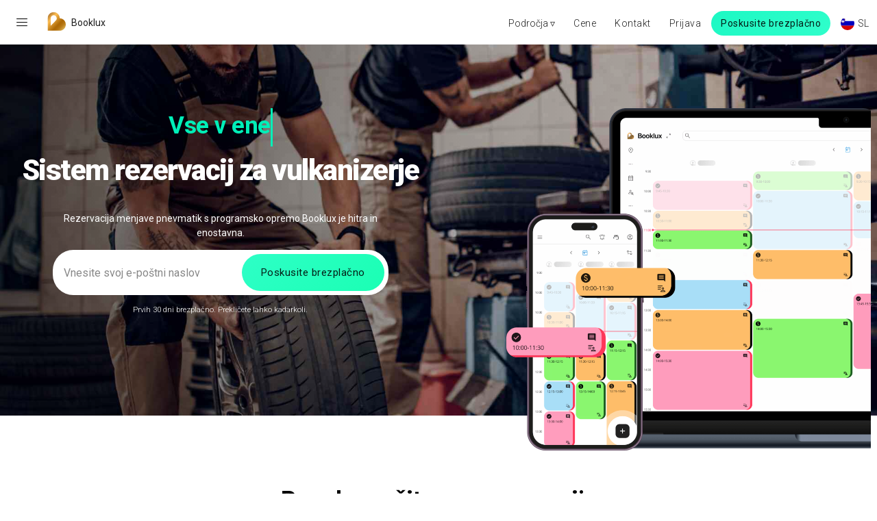

--- FILE ---
content_type: text/html; charset=UTF-8
request_url: https://www.booklux.com/sl/tire-service-booking-system
body_size: 24189
content:
<!DOCTYPE html>
<html class="loading" lang="sl" data-textdirection="ltr">
<head>
    <meta http-equiv="Content-Type" content="text/html; charset=UTF-8">
    <meta http-equiv="X-UA-Compatible" content="IE=edge">
    <meta name="viewport" content="width=device-width, initial-scale=1.0, minimal-ui">
    <meta name="facebook-domain-verification" content="53eqktb2hm2nu8esmx6pa11kca98y4" />
    <title>Sistem rezervacij za vulkanizerje - Najboljša programska oprema & Brezplačna aplikacija</title>
    <meta name="description" content="Najboljša programska oprema za rezervacije vulkanizerskih storitev. Priročno okolje za upravljanje urnika in brezplačna aplikacija za stranke za rezervacijo vulkanizerskih storitev." />
    <meta name="keywords" content="Sistem rezervacij za vulkanizerje, Aplikacija za rezervacije, Sistem za rezervacije, Programska oprema za rezervacije" />
    <meta name="author" content="Booklux - https://www.booklux.com" />
    <meta property="og:title" content="Sistem rezervacij za vulkanizerje" />
    <meta property="og:description" content="Najboljša programska oprema za rezervacije vulkanizerskih storitev. Priročno okolje za upravljanje urnika in brezplačna aplikacija za stranke za rezervacijo vulkanizerskih storitev." />
    <meta property="og:type" content="article" />
    <meta property="og:image" content="https://storage.googleapis.com/booklux_media/general/business/wheel-tire-services.jpg" />
    <meta name="robots" content="index">
    <meta property="og:url" content="https://www.booklux.com/sl/tire-service-booking-system" />
    <link rel="canonical" href="https://www.booklux.com/sl/tire-service-booking-system" />
            <link rel="alternate" href="https://www.booklux.com/mt/tire-service-booking-system" hreflang="mt" />
            <link rel="alternate" href="https://www.booklux.com/no/tire-service-booking-system" hreflang="no" />
            <link rel="alternate" href="https://www.booklux.com/nl/tire-service-booking-system" hreflang="nl" />
            <link rel="alternate" href="https://www.booklux.com/sl/tire-service-booking-system" hreflang="sl" />
            <link rel="alternate" href="https://www.booklux.com/bg/tire-service-booking-system" hreflang="bg" />
            <link rel="alternate" href="https://www.booklux.com/sv/tire-service-booking-system" hreflang="sv" />
            <link rel="alternate" href="https://www.booklux.com/el/tire-service-booking-system" hreflang="el" />
            <link rel="alternate" href="https://www.booklux.com/fi/tire-service-booking-system" hreflang="fi" />
            <link rel="alternate" href="https://www.booklux.com/sk/tire-service-booking-system" hreflang="sk" />
            <link rel="alternate" href="https://www.booklux.com/uk/tire-service-booking-system" hreflang="uk" />
            <link rel="alternate" href="https://www.booklux.com/pl/tire-service-booking-system" hreflang="pl" />
            <link rel="alternate" href="https://www.booklux.com/ru/tire-service-booking-system" hreflang="ru" />
            <link rel="alternate" href="https://www.booklux.com/ro/tire-service-booking-system" hreflang="ro" />
            <link rel="alternate" href="https://www.booklux.com/pt/tire-service-booking-system" hreflang="pt" />
            <link rel="alternate" href="https://www.booklux.com/es/tire-service-booking-system" hreflang="es" />
            <link rel="alternate" href="https://www.booklux.com/cs/tire-service-booking-system" hreflang="cs" />
            <link rel="alternate" href="https://www.booklux.com/fr/tire-service-booking-system" hreflang="fr" />
            <link rel="alternate" href="https://www.booklux.com/de/tire-service-booking-system" hreflang="de" />
            <link rel="alternate" href="https://www.booklux.com/en/tire-shop-booking-software" hreflang="en" />
            <link rel="alternate" href="https://www.booklux.com/da/tire-service-booking-system" hreflang="da" />
            <link rel="alternate" href="https://www.booklux.com/et/tire-service-booking-system" hreflang="et" />
            <link rel="alternate" href="https://www.booklux.com/lt/tire-service-booking-system" hreflang="lt" />
            <link rel="alternate" href="https://www.booklux.com/lv/tire-service-booking-system" hreflang="lv" />
            <link rel="alternate" href="https://www.booklux.com/hu/tire-service-booking-system" hreflang="hu" />
            <link rel="alternate" href="https://www.booklux.com/it/tire-service-booking-system" hreflang="it" />
            <link rel="alternate" href="https://www.booklux.com/hr/tire-service-booking-system" hreflang="hr" />
        <link href='https://fonts.googleapis.com/css?family=Roboto:200,300,400,500,700,900&display=swap' rel='stylesheet' type='text/css'>
    <link rel="preload" href="https://fonts.googleapis.com/css2?family=Material+Symbols+Rounded:wght@200&display=swap" as="style" onload="this.rel='stylesheet'">
    <link rel="icon" href="https://www.booklux.com/favicon.ico" type="image/x-icon">
    <link rel="shortcut icon" href="https://www.booklux.com/favicon.ico" type="image/x-icon">
    <link rel="stylesheet" type="text/css" href="/lib/materialize-admin/app-assets/vendors/vendors.min.css">
    <link rel="stylesheet" type="text/css" href="/lib/materialize/materialize.min.css?v=1.1">
    <link rel="stylesheet" type="text/css" href="/lib/materialize-admin/app-assets/css/themes/vertical-modern-menu-template/style.min.css">
    <link rel="stylesheet" type="text/css" href="/lib/fullpage/fullpage.min.css?v=2">
    <style type="text/css">

    html{
        font-size: 14px;
    }
    html, body, h1, h2, h3, p, .body-sm, .body-md{
        font-family: 'Roboto', sans-serif;
        color: #000000;
    }
    .btn, .dark-text{
        color: rgba(0,0,0,0.88);
    }
    body {
        color: #000000;
        margin: 0;
        padding: 0;
        background: #ffffff;
    }
    .material-icons {
        font-style: normal;
        font-size: 24px;
        font-family: 'Material Symbols Rounded' !important; /* Make sure this matches the Google Fonts family name */
        font-variation-settings: 'FILL' 0, 'wght' 200, 'GRAD' 200, 'opsz' 48;
    }
    .btn{
        text-transform: initial;
    }
    .border-round {
        border-radius: 150px !important;
    }
    h4{
        font-size: 2rem;
    }
    .full-width{
        width: 100%;
    }
    .overline{
        text-transform: uppercase;
        letter-spacing: .25rem;
    }
    .modal{
        border-radius:20px;
    }
    .footer-link{
        margin-top: 0;
        margin-bottom: 0.5rem;
    }
    .input-field > label {
        color: #333333;
    }
    .blue-text{
        color: #007aff;
    }
    .grey-text{
        color: rgba(0,0,0,0.66);
    }
    .hidden{
        display: none !important;
    }
    .section {
        padding: 0;
    }
    .sectionRow{
        display: flex;
        flex-direction: row;
        flex-wrap: wrap;
        width: 100%;
        max-width: 1280px;
        padding-top: 60px;
        height: 100%;
    }
    .sectionRow.reverse{
        flex-direction: row-reverse;
    }
    .sectionCol{
        display: flex;
        /* change flex-direction from column to row will work */
        flex-direction: column;
        justify-content : center;
        flex-basis: 100%;
        width: 100%;
        border-radius: 30px;
        /*position: absolute;
        top: 50%;
        -ms-transform: translateY(-50%);
        transform: translateY(-50%);*/
    }
    .yellow-bg{
        background-color: #ffecd3;
    }
    img{
        width: auto;
        object-fit: contain;
        max-width: 100%;
        max-height: calc(100vh - 100px);
    }
    .round-20, .br-20{
        border-radius: 20px;
    }
    .sub-title{
        font-size: 1.2rem;
        font-weight: 500;
    }
    .full-height{
        min-height: calc(100vh - 100px);
    }
    .content-top{
        justify-content: inherit !important;
    }
    .img-auto{max-height: 100%;}
    .sticky{
        z-index: 10;
        padding-top: 15px;
        top: 70px;
        position: sticky;
    }
    .image-bg, .image-cover{
        background-position: center;
        background-repeat: no-repeat;
        background-size: cover;
    }
    .img-contain{
        background-position: center;
        background-repeat: no-repeat;
        background-size: contain;
    }
    .brand-logo-img{
        padding-right: 1rem;
        float: left;
        /* display: block; */
        line-height: 60px;
        padding-top: 5px;
    }
    #header{
        position: sticky;
        top: 0;
        width: 100%;
        z-index: 999;
        -webkit-backdrop-filter: saturate(180%) blur(20px);
        backdrop-filter: saturate(180%) blur(20px);
    }
    #header .right-nav{
        max-width: calc(100vw - 140px);
        max-height: 70px;
        overflow: auto;
    }
    .sidenav-trigger{
        cursor: pointer;
        color: #000000;
    }
    .light-bg, #header, .sidenav{
        background-color: rgba(255,255,255,0.9);
        -webkit-backdrop-filter: saturate(180%) blur(20px);
        backdrop-filter: saturate(180%) blur(20px);
    }
    .mainColor{
        color: rgba(0, 0, 0, 0.88) !important;
        background: #25E47B;
    }
    /* Turn on custom 8px wide scrollbar */
    ::-webkit-scrollbar {
        width: 10px; /* 1px wider than Lion. */
        /* This is more usable for users trying to click it. */
        background-color: rgba(0,0,0,0);
        -webkit-border-radius: 100px;
    }
    /* hover effect for both scrollbar area, and scrollbar 'thumb' */
    ::-webkit-scrollbar:hover {
        background-color: rgba(0, 0, 0, 0.09);
    }
    /* The scrollbar 'thumb' ...that marque oval shape in a scrollbar */
    ::-webkit-scrollbar-thumb:vertical {
        /* This is the EXACT color of Mac OS scrollbars.
           Yes, I pulled out digital color meter */
        background: #cccccc;
        -webkit-border-radius: 100px;
    }
    ::-webkit-scrollbar-thumb:vertical:active {
        background: rgba(0,0,0,0.61); /* Some darker color when you click it */
        -webkit-border-radius: 100px;
    }
    .grecaptcha-badge{
        display: none !important;
    }
    .footer{
        margin: 0 auto;
        left: 0;
        right: 0;
        bottom: 0;
        width: 100%;
        background: rgba(255,255,255,0);
        padding: 20px;
        text-align: left;
        z-index: 99;
    }
    .side-nav-menu{
        display: none;
        padding: 0 20px;
    }
    .animater{
        opacity: 0;
    }
    .logos img{
        max-width: 100%;
        max-height: 100%;
        filter: gray; /* IE6-9 */
        -webkit-filter: grayscale(1); /* Google Chrome, Safari 6+ & Opera 15+ */
        filter: grayscale(1); /* Microsoft Edge and Firefox 35+ */
    }
    .logos img:hover{
        -webkit-filter: grayscale(0);
        filter: none;
    }
    .p-30{
        padding: 30px;
    }
    .body-xs{
        font-size: 0.8rem;
        font-weight: 300;
    }
    .body-sm, label, .nav-wrapper .nav-btn{
        font-size: 1rem;
        font-weight: 300;
    }
    .nav-btn{
        padding:0 12px;
    }
    .nav-btn:hover{
        background: transparent;
        color: #000000;
    }
    h1, .heading1{
        font-size: 3rem;
        font-weight: 900;
        letter-spacing: -1.5px;
    }
    h2, .heading2{
        font-size: 2.5rem;
        font-weight: 700;
        letter-spacing: -0.5px;
    }
    h3, .heading3{
        font-size: 2rem;
        font-weight: 700;
        letter-spacing: 0;
    }
    h4, .heading4{
        font-size: 1.5rem;
        font-weight: 700;
        letter-spacing: 0;
    }
    .p-1{padding: 1% !important;}
    .p-2{padding: 2% !important;}
    .p-3{padding: 3% !important;}
    .p-4{padding: 4% !important;}
    .p-5{padding: 5% !important;}

    /*Mobile s*/
    @media  only screen and (max-width: 600px){
        .sticky{
            top: 55px;
        }
        .footer {
            position: relative;
        }
        .animater, .animate{
            opacity: 1 !important;
        }
        h1, h2, h3, .heading1, .heading2, .heading3{
            margin-bottom: 0;
        }
        h1, .heading1{
            font-size: 2.5rem;
            font-weight: 700;
            letter-spacing: -1px;
        }
        h2, .heading2{
            font-size: 1.5rem;
            margin-bottom: 1rem;
        }
        h3, .heading3{
            font-size: 1.25rem;
        }
        .sectionCol{
            justify-content : normal;
            flex: auto;
            padding:0;
        }
        .side-nav-menu{
            display: inline-block;
        }
        .hide-on-mobile{
            display: none !important;
        }

        .img-10{max-height: 10vh;}
        .img-15{max-height: 15vh;}
        .img-20{max-height: 20vh;}
        .img-25{max-height: 25vh;}
        .img-30{max-height: 30vh;}
        .img-35{max-height: 35vh;}
        .img-40{max-height: 40vh;}
        .img-45{max-height: 45vh;}
        .img-50{max-height: 50vh;}
        .img-55{max-height: 55vh;}
        .img-60{max-height: 60vh;}
        .img-65{max-height: 65vh;}
        .img-70{max-height: 70vh;}
        .img-75{max-height: 75vh;}
        .img-80{max-height: 80vh;}
        .img-85{max-height: 85vh;}
        .img-90{max-height: 90vh;}
        .img-95{max-height: 95vh;}
        .img-100{max-height: 100vh;}
    }

    /*Tablet m*/
    @media  only screen and (min-width: 601px){
        .footer {
            position: absolute;
        }

        .m2{flex-basis: 16.66%;}
        .m3{flex-basis: 25%;}
        .m4{flex-basis: 33.33%;}
        .m5{flex-basis: 41.66%;}
        .m6{flex-basis: 50%;}
        .m7{flex-basis: 58.33%;}
        .m8{flex-basis: 66.66%;}
        .m8{flex-basis: 66.66%;}
        .m9{flex-basis: 75%;}
        .m10{flex-basis: 83.33%;}
        .m12{flex-basis: 100%;}

        .hide-on-desktop{
            display: none !important;
        }
        .sectionRow{
            min-height: 100%;
            /* This set a precise value for the height */
            height: 100%;
        }
    }

    /*Desktop l*/
    @media  only screen and (min-width: 993px){
        .l2{flex-basis: 16.66%;}
        .l3{flex-basis: 25%;}
        .l4{flex-basis: 33.33%;}
        .l5{flex-basis: 41.66%;}
        .l6{flex-basis: 50%;}
        .l7{flex-basis: 58.33%;}
        .l8{flex-basis: 66.66%;}
        .l8{flex-basis: 66.66%;}
        .l9{flex-basis: 75%;}
        .l10{flex-basis: 83.33%;}
        .l12{flex-basis: 100%;}
    }

    /*Huge Desktop xl*/
    @media  only screen and (min-width: 1201px){

    }

    .red-text-1{color: #9D0026}
    .red-bg-1{background-color: #F73359}
    .red-text-2{color: #FF4B3C}
    .red-bg-2{background-color: #FF4B3C}
    .orange-text-1{color: #FF9301}
    .orange-bg-1{background-color: #FF9301}
    .peach-text-1{color: #FF5237}
    .peach-bg-1{background-color: #FF5237}
    .violet-text-1{color: #E635CF}
    .violet-bg-1{background-color: #E635CF}
    .purple-text-1{color: #6056E0}
    .purple-bg-1{background-color: #6056E0}
    .dark-grey-text-1{color: #1E1E18}
    .dark-grey-bg-1{background-color: #1E1E18}
    .warm-grey-text-1{color: #D9D6CD}
    .warm-grey-bg-1{background-color: #D9D6CD}
    .green-text-1{color: #4BD965}
    .green-bg-1{background-color: #4BD965}


    .gradient-text{
        -webkit-text-fill-color: transparent !important;
        -webkit-background-clip: text !important;
        -webkit-backface-visibility: hidden;
        backface-visibility: hidden;
        will-change: transform;
        display: inline-block;
    }

    .gradient-1{
        background: linear-gradient(315deg,#f45f7f,#887af7,#0ecdfd);
    }
    .gradient-2{
        background: linear-gradient(45deg,#0ecffe 50%,#07a6f1);
    }
    .gradient-3{
        background: -webkit-linear-gradient(45deg, #0e66ff, #b952ec, #ff3cc8, #ff439c, #ff6b70, #ff9b47, #ffc828, #fff134);
        background: linear-gradient(45deg, #0e66ff, #b952ec, #ff3cc8, #ff439c, #ff6b70, #ff9b47, #ffc828, #fff134);
    }
    .gradient-4{
        background: radial-gradient(ellipse at 5% 5%, #fec833 0%, rgba(254,200,51,0) 75%), radial-gradient(ellipse at 95% 5%, #fdc1a7 0%, rgba(253,193,167,0) 75%), radial-gradient(ellipse at 95% 95%, #e4699a 15%, rgba(228,105,154,0) 75%), radial-gradient(ellipse at 5% 95%, #eb5551 30%, rgba(235,85,81,0) 75%);
    }
    .gradient-5{
        background: linear-gradient(90deg, #61a87b, #69bf74 25%, #b8ce66 84%);
    }
    .gradient-6{
        background: radial-gradient(ellipse at 5% 5%, #7bcf6a 0%, rgba(123,207,106,0) 75%),radial-gradient(ellipse at 95% 5%, #aec154 0%, rgba(174,193,84,0) 75%),radial-gradient(ellipse at 95% 95%, #68a9bb 0%, rgba(104,169,187,0) 75%),radial-gradient(ellipse at 5% 95%, #5fc28a 0%, rgba(95,194,138,0) 75%);
    }
    .gradient-7{
        background: linear-gradient(90deg, #90ca5a, #d7d65a 50%, #dac355 70%);
    }
    .gradient-8{
        background: radial-gradient(ellipse at 5% 5%, #f0acad 0%, rgba(240,172,173,0) 75%),radial-gradient(ellipse at 95% 5%, #f8ae4b 0%, rgba(248,174,75,0) 75%),radial-gradient(ellipse at 95% 95%, #dbb048 -15%, rgba(219,176,72,0) 75%),radial-gradient(ellipse at 5% 95%, #c284e9 50%, rgba(194,132,233,0) 75%);
    }
    .gradient-9{
        background: radial-gradient(at top right,#0ae8b5,#00bb53);
    }
    .gradient-10{
        background: radial-gradient(at top right,#796bf2,#572f91);
    }
    .gradient-11{
        background: radial-gradient(at top right,#ea6037,#d62c3f);
    }
    .gradient-12{
        background: linear-gradient(to bottom right, #78CEF2 0%, #55C1F2 40%, #459DEF 60%, #3B82F3 100%);
    }
    .gradient-13{
        background: linear-gradient(75deg, #8983ba, #9e98cc 20%, #c29abe 38%, #e197b0 56%, #ff9a7d 74%, #ffb467 84%, #ffda8e);
    }
    .gradient-14{
        background: -webkit-gradient(linear, left top, right top, from(#f06844), color-stop(25%, #ee4c54), color-stop(50%, #d45e95), color-stop(75%, #9c6ca6), to(#6583c1));
        background: -webkit-linear-gradient(left, #f06844 0%, #ee4c54 25%, #d45e95 50%, #9c6ca6 75%, #6583c1 00%);
        background: linear-gradient(to right, #f06844 0%, #ee4c54 25%, #d45e95 50%, #9c6ca6 75%, #6583c1 100%);
    }
    .gradient-15{
        background: linear-gradient(90deg, #90ca5a, #d7d65a 50%, #dac355 70%);
    }
    .white-radial-gradient {
        background: radial-gradient(circle, rgba(255,255,255,0.8) 0%, rgba(255,255,255,0.6) 40%, rgba(255,255,255,0) 80%);
    }
    .text-shadow {
        text-shadow: 4px 4px 0px #000;
    }
    .box-shadow {
        box-shadow: 0px 10px 20px rgba(0, 0, 0, 0.3) !important;
        -webkit-box-shadow: 0px 10px 20px rgba(0, 0, 0, 0.3) !important;
    }
    .light-shadow{
        box-shadow: 0px 10px 20px rgba(0, 0, 0, 0.1) !important;
        -webkit-box-shadow: 0px 10px 20px rgba(0, 0, 0, 0.1) !important;
    }

    .star-rating {
        direction: rtl;
        display: inline-block;
        padding: 0px
    }

    .star-rating label:before,
    .star-rating label:after {
        display: none;
    }

    .star-rating label {
        color: #bbb;
        font-size: 18px;
        padding: 0;
        cursor: pointer;
        -webkit-transition: all .3s ease-in-out;
        transition: all .3s ease-in-out
    }

    .star-rating label:hover,
    .star-rating label:hover~label,
    .star-rating input[type=radio]:checked~label {
        color: #f2b600
    }


    .mainColor {
        animation: workspace-labs-gradient 3s infinite linear;
        background: linear-gradient(135deg, #00efb8, #33ffcc, #00ff99, #00efb8);
        background-size: 800% 800%;
        color: #000000;
        box-shadow: none;
    }

    @keyframes  workspace-labs-gradient{
        0% {
            background-position: 100% 50%;
        }
        100% {
            background-position: 0% 50%;
        }
    }

</style>

    <style type="text/css">
        #translation-dropdown{
            width: 200px !important;
        }
        #main {
            padding-left: 0!important;
        }
        #_home .fp-tableCell{
            background: linear-gradient(to right, rgba(0, 0, 0, 0.6), rgba(0, 0, 0, 0.1));
        }
        #_home .gradient-text {
            display: block;
            text-shadow: none !important;
        }
        .registerModalBtn{
            max-width: 40vw;
        }
        .flag-icon{
            line-height: 20px;
            height: 20px;
            width: 20px;
            border-radius: 20px;
            background-size: cover;
            margin-right: 5px;
        }
        .light-grey{
            background-color: #F5F5F5;
        }
        .modal{
            max-height: 80%;
            max-width: 100%;
        }
        .store-link{
            height: 50px;
            width: 150px;
            display: inline-block;
            cursor: pointer;
        }
        #client_list{
            height: 150px;
        }
        #client_list .carousel-item{
            margin-top: 35px;
        }
        #type_list{
            height: 350px;
        }
        #type_list .carousel-item{
            width: 250px;
        }
        .collapsible-header{
            font-size: 1.2rem;
        }
        .section-header p{
            max-width: 100%;
            width: 600px;
            color: #333333;
            margin:30px auto;
        }
        .section-image{
            min-height: 330px;
            position: sticky;
            top: 20px;
            z-index: 200;
            margin-bottom: 20px;
        }
        .sectionRow{
            margin-top: 50px;
            padding: 30px 0;
            border-radius: 20px;
        }
        .collapsible-header:before {
            font-family: "Material Icons";
            content: "add_circle_outline";
            padding-right: 10px;
        }
        .row .email-form{
            margin: 0 auto;
        }
        .row .email-form label{
            padding: 5px 15px;
        }
        .row .email-form .emailer::placeholder{
            color: #888; /* Placeholder text color */
        }
        .row .email-form .emailer{
            background: #ffffff;
            border: none;
            border-radius: 30px;
            padding: 12px 16px 12px 16px;
            max-width: calc(100% - 32px);
        }
        .row .email-form a{
            position: absolute;
            right: 6px;
            top: 6px;
        }
        .card-box i{
            font-size: 40px;
            margin-top: 10px;
            padding: 15px;
            border-radius: 20px;
            box-shadow: 7px 7px 15px #dddddd, -7px -7px 15px #ffffff;
            -webkit-box-shadow: 7px 7px 15px #dddddd, -7px -7px 15px #ffffff;
        }
        .card-item:hover{
            background: #e5e5e5;
        }
        .card-item{
            background: #f5f5f5;
            padding: 15px;
            border-radius: 20px;
            cursor: pointer;
            margin-bottom: 20px;
            text-align: center;
        }
        .show_more{
            background-color: #F0F7FE;
        }
        .show_more i{
            background-color: #D0E7FD;
            color: #0C8CE9;
        }
        .card-row i{
            float: left;
            padding-right: 10px;
            background-color: transparent !important;
        }
        .card-row{
            text-align: left;
            margin-bottom: 10px;
        }
        .card-box .card-heading{
            display: block;
            width: 100%;
            padding: 10px;
        }
        .card-heading{
            text-overflow: ellipsis;
            overflow: hidden;
            white-space: nowrap;
            font-size: 1.2rem;
        }
        .input-field{
            margin-bottom: 0px;
        }
        .input-field.col label {
            color: #999999;
            left: 1rem;
        }
        @media  only screen and (max-width: 600px){
            .hero-image{
                position: relative !important;
                width: auto !important;
                max-width: 100% !important;
            }
        }

        #typing-text {
            font-size: 2.5rem;
            text-align: center;
            height: 4rem;
            overflow: hidden;
            white-space: nowrap;
            color: #00efb8;
            border-right: 3px solid #00efb8; /* Cursor effect */
            display: inline-block;
            animation: blink 0.7s step-end infinite;
        }

        @keyframes  blink {
            50% {
                border-color: transparent;
            }
        }

    </style>
    <script type="application/ld+json">
        {
            "@context": "https://schema.org",
            "@type": "SoftwareApplication",
            "name": "Programska oprema za rezervacije Booklux",
            "image": "https://www.booklux.com/images/logo.png",
            "description": "Celovit sistem rezervacij, zasnovan za poenostavitev vašega poslovanja s prilagodljivimi možnostmi rezervacij, samodejnimi opomniki in celovitimi analitičnimi zmogljivostmi.",
            "applicationCategory": "BusinessApplication",
            "inLanguage": "sl",
            "aggregateRating": {
                "@type": "AggregateRating",
                "ratingValue": "4.8",
                "ratingCount": "1708"
            },
            "operatingSystem": "Any",
            "offers": {
                "@type": "Offer",
                "description": "Odkrijte najboljšo brezplačno spletno programsko opremo za rezervacije s priročno mobilno aplikacijo.",
                "price": "0.00",
                "priceCurrency": "EUR"
            }
        }
    </script>
    <script>
        window.dataLayer = window.dataLayer || [];
    </script>


    <!-- Google Tag Manager -->
    <script>(function(w,d,s,l,i){w[l]=w[l]||[];w[l].push({'gtm.start':
                new Date().getTime(),event:'gtm.js'});var f=d.getElementsByTagName(s)[0],
            j=d.createElement(s),dl=l!='dataLayer'?'&l='+l:'';j.async=true;j.src=
            'https://www.googletagmanager.com/gtm.js?id='+i+dl;f.parentNode.insertBefore(j,f);
        })(window,document,'script','dataLayer','GTM-5GCRH9V');</script>


    <!-- Google tag (gtag.js)
    <script async src="https://www.googletagmanager.com/gtag/js?id=G-P70DC45LV8"></script>
    <script>
        window.dataLayer = window.dataLayer || [];
        function gtag(){dataLayer.push(arguments);}
        gtag('js', new Date());

        gtag('config', 'G-P70DC45LV8');
    </script>-->

    <!-- Facebook Pixel Code -->
    <script>
        setTimeout(function (){
            !function(f,b,e,v,n,t,s)
            {if(f.fbq)return;n=f.fbq=function(){n.callMethod?
                n.callMethod.apply(n,arguments):n.queue.push(arguments)};
                if(!f._fbq)f._fbq=n;n.push=n;n.loaded=!0;n.version='2.0';
                n.queue=[];t=b.createElement(e);t.async=!0;
                t.src=v;s=b.getElementsByTagName(e)[0];
                s.parentNode.insertBefore(t,s)}(window, document,'script',
                'https://connect.facebook.net/en_US/fbevents.js');
            fbq('init', '301109025168169');
            fbq('track', 'PageView');
        }, 0);
    </script>
    <!--End Facebook Pixel Code -->

</head>

<body class="horizontal-layout page-header-light horizontal-menu preload-transitions 2-columns" data-open="click" data-menu="horizontal-menu" data-col="2-columns">

<noscript><iframe src="https://www.googletagmanager.com/ns.html?id=GTM-5GCRH9V" height="0" width="0" style="display:none;visibility:hidden"></iframe></noscript>
<noscript><img height="1" width="1" style="display:none" src="https://www.facebook.com/tr?id=301109025168169&ev=PageView&noscript=1"/></noscript>

<div class="preloader" style="z-index: 10000; display: block;position: fixed;width: 100%;height: 100%;background: rgba(255,255,255,0.7)">
    <div class="preloader-wrapper big active" style="margin: 0 auto;left: 0;right: 0;position: absolute;top: 45vh;">
        <div class="spinner-layer spinner-blue">
            <div class="circle-clipper left">
                <div class="circle"></div>
            </div><div class="gap-patch">
                <div class="circle"></div>
            </div><div class="circle-clipper right">
                <div class="circle"></div>
            </div>
        </div>
    </div>
</div>

<ul class="sidenav" id="mobile-demo" style="width: auto; min-width: 250px;">
        <li><a href="#pricelist_options" onclick="fbEvent('Lead');">Cene</a></li>
    <li><a href="#" onclick="contactModal();">Kontaktirajte nas</a></li>
    <li><a href="https://app.booklux.com/login" rel="noindex nofollow">Prijava</a></li>
</ul>

<!-- START HEADER -->
<header class="page-topbar" id="header">
        <nav style="box-shadow:none; background: none;">
            <div class="nav-wrapper">
                <ul class="left">
                    <li>
                        <span data-target="mobile-demo" class="sidenav-trigger right side-nav-menu" style="display: block;margin: 0"><i class="material-icons">menu</i></span>
                    </li>
                    <li class="hide-on-med-and-down">
                        <a href="#home" class="body pl-0 pr-2">
                            <img alt="Booklux logo" src="https://storage.googleapis.com/apps-common/types/default.svg" style="max-height: 100%;width: 2.8rem;margin-top: 0.8rem;float: left;" />
                        </a>
                    </li>
                    <li>
                        <a href="#home" class="body pl-0 pr-0">
                            <span class="pl-2 dark-text">Booklux</span>
                        </a>
                    </li>
                </ul>
                <div class="right right-nav right-align">
                    <span class="dark-text mt-0 nav-btn waves-effect waves-light translation-button field-dropdown hide-on-mobile" data-target="fields-dropdown">Področja ▿</span>
                    <a href="#pricelist_options" class="nav-btn btn-flat btn-small btn box-shadow-none hide-on-mobile" onclick="fbEvent('Lead');">Cene</a>
                    <a href="#" class="nav-btn btn-flat btn-small btn box-shadow-none hide-on-mobile" onclick="contactModal();">Kontakt</a>
                    <a href="https://app.booklux.com/login" rel="noindex nofollow" class="nav-btn btn-flat btn-small btn box-shadow-none hide-on-mobile">Prijava</a>
                    <span class="truncate border-round box-shadow-none btn mainColor" onclick="signupModal(4);" style="padding: 0 1rem;max-width: 65%;">Poskusite brezplačno</span>
                    <span class="mt-0 nav-btn waves-effect waves-light translation-button dark-text uppercase" data-target="translation-dropdown"><span class="flag-icon flag-icon-si"></span><span>sl</span></span>
                </div>
                <ul class="dropdown-content" id="fields-dropdown">
                                            <li class="dropdown-item" tabindex="0">
                            <span rel="nofollow" class="grey-text text-darken-1" onclick="window.location.href='https://www.booklux.com/sl/sports-club-booking-system'">Sistem rezervacij za športne klube</span>
                        </li>
                                            <li class="dropdown-item" tabindex="0">
                            <span rel="nofollow" class="grey-text text-darken-1" onclick="window.location.href='https://www.booklux.com/sl/activities-booking-system'">Sistem rezervacij za prostočasni center</span>
                        </li>
                                            <li class="dropdown-item" tabindex="0">
                            <span rel="nofollow" class="grey-text text-darken-1" onclick="window.location.href='https://www.booklux.com/sl/car-service-booking-system'">Sistem rezervacij za avtoservis</span>
                        </li>
                                            <li class="dropdown-item" tabindex="0">
                            <span rel="nofollow" class="grey-text text-darken-1" onclick="window.location.href='https://www.booklux.com/sl/beauty-salon-booking-system'">Rezervacijski sistem za kozmetične salone</span>
                        </li>
                                            <li class="dropdown-item" tabindex="0">
                            <span rel="nofollow" class="grey-text text-darken-1" onclick="window.location.href='https://www.booklux.com/sl/wellness-retreats-booking-system'">Sistem rezervacij za center dobrega počutja</span>
                        </li>
                                            <li class="dropdown-item" tabindex="0">
                            <span rel="nofollow" class="grey-text text-darken-1" onclick="window.location.href='https://www.booklux.com/sl/pet-services-booking-system'">Sistem za rezervacije storitev za hišne ljubljenčke</span>
                        </li>
                                            <li class="dropdown-item" tabindex="0">
                            <span rel="nofollow" class="grey-text text-darken-1" onclick="window.location.href='https://www.booklux.com/sl/medical-and-health-services-booking-system'">Rezervacijski sistem za zdravstvene storitve</span>
                        </li>
                                            <li class="dropdown-item" tabindex="0">
                            <span rel="nofollow" class="grey-text text-darken-1" onclick="window.location.href='https://www.booklux.com/sl/rental-booking-system'">Rezervacijski sistem za izposojevalce</span>
                        </li>
                                            <li class="dropdown-item" tabindex="0">
                            <span rel="nofollow" class="grey-text text-darken-1" onclick="window.location.href='https://www.booklux.com/sl/professional-services-booking-system'">Rezervacijski sistem za poslovne storitve</span>
                        </li>
                                            <li class="dropdown-item" tabindex="0">
                            <span rel="nofollow" class="grey-text text-darken-1" onclick="window.location.href='https://www.booklux.com/sl/real-estate-services-booking-system'">Sistem rezervacij za nepremičninske storitve</span>
                        </li>
                                            <li class="dropdown-item" tabindex="0">
                            <span rel="nofollow" class="grey-text text-darken-1" onclick="window.location.href='https://www.booklux.com/sl/construction-services-booking-system'">Rezervacijski sistem za gradbena podjetja</span>
                        </li>
                                    </ul>
                <ul class="dropdown-content" id="translation-dropdown">
                                            <li class="dropdown-item" tabindex="0">
                            <a class="grey-text text-darken-1" href="/mt/tire-service-booking-system">
                                <i class="flag-icon flag-icon-mt"></i>Malti</a>
                        </li>
                                            <li class="dropdown-item" tabindex="0">
                            <a class="grey-text text-darken-1" href="/no/tire-service-booking-system">
                                <i class="flag-icon flag-icon-no"></i>Norsk</a>
                        </li>
                                            <li class="dropdown-item" tabindex="0">
                            <a class="grey-text text-darken-1" href="/nl/tire-service-booking-system">
                                <i class="flag-icon flag-icon-nl"></i>Nederlands</a>
                        </li>
                                            <li class="dropdown-item" tabindex="0">
                            <a class="grey-text text-darken-1" href="/sl/tire-service-booking-system">
                                <i class="flag-icon flag-icon-si"></i>Slovenščina</a>
                        </li>
                                            <li class="dropdown-item" tabindex="0">
                            <a class="grey-text text-darken-1" href="/bg/tire-service-booking-system">
                                <i class="flag-icon flag-icon-bg"></i>Български</a>
                        </li>
                                            <li class="dropdown-item" tabindex="0">
                            <a class="grey-text text-darken-1" href="/sv/tire-service-booking-system">
                                <i class="flag-icon flag-icon-se"></i>Svenska</a>
                        </li>
                                            <li class="dropdown-item" tabindex="0">
                            <a class="grey-text text-darken-1" href="/el/tire-service-booking-system">
                                <i class="flag-icon flag-icon-gr"></i>Ελληνικά</a>
                        </li>
                                            <li class="dropdown-item" tabindex="0">
                            <a class="grey-text text-darken-1" href="/fi/tire-service-booking-system">
                                <i class="flag-icon flag-icon-fi"></i>Suomi</a>
                        </li>
                                            <li class="dropdown-item" tabindex="0">
                            <a class="grey-text text-darken-1" href="/sk/tire-service-booking-system">
                                <i class="flag-icon flag-icon-sk"></i>Slovenčina</a>
                        </li>
                                            <li class="dropdown-item" tabindex="0">
                            <a class="grey-text text-darken-1" href="/uk/tire-service-booking-system">
                                <i class="flag-icon flag-icon-ua"></i>Українська</a>
                        </li>
                                            <li class="dropdown-item" tabindex="0">
                            <a class="grey-text text-darken-1" href="/pl/tire-service-booking-system">
                                <i class="flag-icon flag-icon-pl"></i>Polski</a>
                        </li>
                                            <li class="dropdown-item" tabindex="0">
                            <a class="grey-text text-darken-1" href="/ru/tire-service-booking-system">
                                <i class="flag-icon flag-icon-ru"></i>Русский</a>
                        </li>
                                            <li class="dropdown-item" tabindex="0">
                            <a class="grey-text text-darken-1" href="/ro/tire-service-booking-system">
                                <i class="flag-icon flag-icon-ro"></i>Română</a>
                        </li>
                                            <li class="dropdown-item" tabindex="0">
                            <a class="grey-text text-darken-1" href="/pt/tire-service-booking-system">
                                <i class="flag-icon flag-icon-pt"></i>Português</a>
                        </li>
                                            <li class="dropdown-item" tabindex="0">
                            <a class="grey-text text-darken-1" href="/es/tire-service-booking-system">
                                <i class="flag-icon flag-icon-es"></i>Español</a>
                        </li>
                                            <li class="dropdown-item" tabindex="0">
                            <a class="grey-text text-darken-1" href="/cs/tire-service-booking-system">
                                <i class="flag-icon flag-icon-cz"></i>Čeština</a>
                        </li>
                                            <li class="dropdown-item" tabindex="0">
                            <a class="grey-text text-darken-1" href="/fr/tire-service-booking-system">
                                <i class="flag-icon flag-icon-fr"></i>Français</a>
                        </li>
                                            <li class="dropdown-item" tabindex="0">
                            <a class="grey-text text-darken-1" href="/de/tire-service-booking-system">
                                <i class="flag-icon flag-icon-de"></i>Deutsch</a>
                        </li>
                                            <li class="dropdown-item" tabindex="0">
                            <a class="grey-text text-darken-1" href="/en/tire-shop-booking-software">
                                <i class="flag-icon flag-icon-gb"></i>English</a>
                        </li>
                                            <li class="dropdown-item" tabindex="0">
                            <a class="grey-text text-darken-1" href="/da/tire-service-booking-system">
                                <i class="flag-icon flag-icon-dk"></i>Dansk</a>
                        </li>
                                            <li class="dropdown-item" tabindex="0">
                            <a class="grey-text text-darken-1" href="/et/tire-service-booking-system">
                                <i class="flag-icon flag-icon-ee"></i>Eesti</a>
                        </li>
                                            <li class="dropdown-item" tabindex="0">
                            <a class="grey-text text-darken-1" href="/lt/tire-service-booking-system">
                                <i class="flag-icon flag-icon-lt"></i>Lietuvių</a>
                        </li>
                                            <li class="dropdown-item" tabindex="0">
                            <a class="grey-text text-darken-1" href="/lv/tire-service-booking-system">
                                <i class="flag-icon flag-icon-lv"></i>Latviešu</a>
                        </li>
                                            <li class="dropdown-item" tabindex="0">
                            <a class="grey-text text-darken-1" href="/hu/tire-service-booking-system">
                                <i class="flag-icon flag-icon-hu"></i>Magyar</a>
                        </li>
                                            <li class="dropdown-item" tabindex="0">
                            <a class="grey-text text-darken-1" href="/it/tire-service-booking-system">
                                <i class="flag-icon flag-icon-it"></i>Italiano</a>
                        </li>
                                            <li class="dropdown-item" tabindex="0">
                            <a class="grey-text text-darken-1" href="/hr/tire-service-booking-system">
                                <i class="flag-icon flag-icon-hr"></i>Hrvatski</a>
                        </li>
                                    </ul>
            </div>
        </nav>
</header>



<!-- START MAIN -->
<div id="main">

    <!-- START WRAPPER -->
    <div class="row">
        <!-- START LEFT SIDEBAR NAV-->
        <!-- END LEFT SIDEBAR NAV-->
        <!-- START BREADCRUMB -->
        <div class="content-wrapper-before123">
            <div id="fullpage">
                                    <div data-img="https://storage.googleapis.com/apps-common/images/types/1920x1280/wheel-tire-services.jpg" class="image-el image-bg section fp-auto-height" id="_home">
    <div class="row sectionRow" style="background: transparent;">
        <div class="sectionCol col s12 m12 center-align" style="float: right;">


<div class="row mb-3 mt-1">
    <div class="col s12 m6 l6 center-align">
        <div id="typing-text" class="heading2 mb-1 mt-0"></div>
        <h1 class="mt-0 animated fadeUp delay-2 heading1 mb-2 white-text" style="word-wrap: break-word;">Sistem rezervacij za vulkanizerje</h1>
        <div class="animated fadeUp delay-3 row mt-3 mb-0">
            <div class="col s12 m12 l1"></div>
            <div class="col s12 m12 l10">
                <p class="pt-1 pb-0 white-text">Rezervacija menjave pnevmatik s programsko opremo Booklux je hitra in enostavna.</p>
                <div class="row">
                    <div class="col s12 center-align">
                        <div class="input-field email-form">
                            <a class="btn fadeUp delay-1 btn-large waves-effect waves-light registerModalBtn mainColor border-round box-shadow-none">Poskusite brezplačno</a>
                            <input id="emailer3" type="email" class="emailer validate white" placeholder="Vnesite svoj e-poštni naslov">
                        </div>
                    </div>
                </div>
            </div>
            <div class="col s12 m12 l1"></div>
        </div>
        <p class="mb-6 mt-1 animated fadeUp delay-2 overline2 body-xs white-text">Prvih 30 dni brezplačno. Prekličete lahko kadarkoli.</p>
        <div class="mt-3 pt-2 mb-3 pb-2"></div>
    </div>
    <div class="col s12 m6 l6 pr-0">
        <img style="position: absolute;right: 0;top: auto;width: 550px;height:500px;max-height: 100vw; max-width: 50vw;" class="hero-image animate fadeRight delay-1 round-20" src="https://storage.googleapis.com/apps-common/images/general/custom/booklux-devices.png" loading="lazy" alt="Sistem rezervacij za vulkanizerje" />
    </div>
</div>

</div>
    </div>
</div>



                                    <div data-img="" class="image-el image-bg section fp-auto-height" id="_special_features">
    <div class="row sectionRow" style="background: transparent;">
        <div class="sectionCol col s12 m12 center-align" style="float: right;">
<div class="row section-header">
    <div class="col s12">
        <h2>Popolna rešitev za rezervacije</h2>
        <p>Booklux nenehno deluje na področju zamenjave pnevmatik in zagotavlja nemoteno delovanje vašega servisa pnevmatik.</p>
    </div>
</div>

    <div class="row">
        <div class="col s12 m6">
            <div class="img-contain section-image animater fadeLeft delay-1 round-20 image-el" data-img="https://storage.googleapis.com/apps-common/svg/highlights.svg"></div>
        </div>
        <div class="col s12 m6">
            <div class="row">
                                    <div class="col s12 m6">
    <div class="truncate card-item card-box" onclick="getFeatures('tire_storage');">
        <i class="material-icons dp48">warehouse</i>
        <span class="card-heading">Storitev hotela za pnevmatike</span>
    </div>
</div>
                                    <div class="col s12 m6">
    <div class="truncate card-item card-box" onclick="getFeatures('field_vehicle_number');">
        <i class="material-icons dp48">pin</i>
        <span class="card-heading">Registrska številka vozila</span>
    </div>
</div>
                                    <div class="col s12 m6">
    <div class="truncate card-item card-box" onclick="getFeatures('group_booking');">
        <i class="material-icons dp48">group</i>
        <span class="card-heading">Skupinske rezervacije</span>
    </div>
</div>
                                <div class="col s12 m6 center-align">
    <div class="show_more card-item card-box" onclick="loadModal('marketPlace');">
        <i class="material-icons dp48">add</i>
        <span class="card-heading">Pokaži vse</span>
    </div>
</div>
            </div>
        </div>
    </div>

</div>
    </div>
</div>



                                    <div data-img="" class="image-el image-bg section fp-auto-height" id="_trusted_clients">
    <div class="row sectionRow" style="background: transparent;">
        <div class="sectionCol col s12 m12 center-align" style="float: right;">
<div class="row section-header">
    <div class="col s12">
        <h2>Zanesljiva programska oprema za rezervacije</h2>
        <p>Zanesljiva in priljubljena izbira programske opreme za rezervacijo zamenjave pnevmatik. Najbolj uporabljena rešitev med najboljšimi trgovinami s pnevmatikami.</p>
    </div>
</div>

    <div class="row mb-1">
        <div class="col s12 m12">
            <h2 class="blue-text mt-1" style="font-size: 4rem;">1+ Milijonov</h2>
            <p>Rezervacij na leto</p>
        </div>
    </div>

    <div class="row" style="width: 968px;margin:auto; max-width: 100%">
        <div class="col s12 m4">
            <div class="light-grey br-20 pt-2 pb-2 mb-2">
                <h2>40+</h2>
                <p>V državah po vsem svetu</p>
            </div>
        </div>
        <div class="col s12 m4">
            <div class="light-grey br-20 pt-2 pb-2 mb-2">
                <h2>25+</h2>
                <p>Podprti jeziki</p>
            </div>
        </div>
        <div class="col s12 m4">
            <div class="light-grey br-20 pt-2 pb-2 mb-2">
                <h2>11+</h2>
                <p>Let izkušenj</p>
            </div>
        </div>
    </div>
    <div class="row mt-2">
        <div class="col s12">
            <div id="client_list" class="carousel">
                <div class="carousel-item">
                    <div class="image-el img-contain" style="height: 50px;filter: grayscale(100%);" data-img="https://assets-drive.s3.eu-central-1.amazonaws.com/thumb_400/logos/OPCCevlrXkE8CqG33k4wRsQ9gD3getB1bC1Ezi7p.jpeg" alt="Rehvirex OÜ"></div>
                    <p style="font-size: 12px;display: none">Rehvirex OÜ</p>
                </div>
                <div class="carousel-item">
                    <div class="image-el img-contain" style="height: 50px;filter: grayscale(100%);" data-img="https://assets-drive.s3.eu-central-1.amazonaws.com/thumb_400/logos/UclQiLuwQKiHni8HE90sPmcHjCGGEozEiYfLdTxZ.jpeg" alt="Lien´s Auto"></div>
                    <p style="font-size: 12px;display: none">Lien´s Auto</p>
                </div>
                <div class="carousel-item">
                    <div class="image-el img-contain" style="height: 50px;filter: grayscale(100%);" data-img="https://assets-drive.s3.eu-central-1.amazonaws.com/thumb_400/logos/hpe9nOIOP2cDDif6gBetPQAPU5exDN0pndRwl7Ov.jpeg" alt="Allikurehvid"></div>
                    <p style="font-size: 12px;display: none">Allikurehvid</p>
                </div>
                <div class="carousel-item">
                    <div class="image-el img-contain" style="height: 50px;filter: grayscale(100%);" data-img="https://assets-drive.s3.eu-central-1.amazonaws.com/thumb_400/logos/nG9EP3v3QQTrIXwgUzYsSHBrOkO6HWUFyvGfFUAu.jpeg" alt="REHVIVAHETUS LASNAMÄE"></div>
                    <p style="font-size: 12px;display: none">REHVIVAHETUS LASNAMÄE</p>
                </div>
                <div class="carousel-item">
                    <div class="image-el img-contain" style="height: 50px;filter: grayscale(100%);" data-img="https://assets-drive.s3.eu-central-1.amazonaws.com/thumb_400/logos/0eNcvxgCQ1SEaLeAzWRRsPPscflluCg9Odt5w3Ti.jpeg" alt="Rehvipoiss"></div>
                    <p style="font-size: 12px;display: none">Rehvipoiss</p>
                </div>
                <div class="carousel-item">
                    <div class="image-el img-contain" style="height: 50px;filter: grayscale(100%);" data-img="https://assets-drive.s3.eu-central-1.amazonaws.com/thumb_400/logos/7WXlcCALmHgCPs9XBb9ISYYAkqJ0rYtwNNDNxA0a.jpeg" alt="Stik AS"></div>
                    <p style="font-size: 12px;display: none">Stik AS</p>
                </div>
                <div class="carousel-item">
                    <div class="image-el img-contain" style="height: 50px;filter: grayscale(100%);" data-img="https://assets-drive.s3.eu-central-1.amazonaws.com/thumb_400/logos/9I0fnlEoEy1fRWLLcF142Z4wtDfYzp6x3ZH44c3J.jpeg" alt="Rehvitakso"></div>
                    <p style="font-size: 12px;display: none">Rehvitakso</p>
                </div>
                <div class="carousel-item">
                    <div class="image-el img-contain" style="height: 50px;filter: grayscale(100%);" data-img="https://assets-drive.s3.eu-central-1.amazonaws.com/thumb_400/logos/c2Cjb7Fyg5SmUn5vcqGW409pIXtHnAHicz6k7Zxk.jpeg" alt="1A Rehvid"></div>
                    <p style="font-size: 12px;display: none">1A Rehvid</p>
                </div>
                <div class="carousel-item">
                    <div class="image-el img-contain" style="height: 50px;filter: grayscale(100%);" data-img="https://assets-drive.s3.eu-central-1.amazonaws.com/thumb_400/logos/QQDxEJhDChcegXZ2VL0Us1zZnd4RBbhHvHfdXeby.jpeg" alt="Cityrengas Autohuolto Oy"></div>
                    <p style="font-size: 12px;display: none">Cityrengas Autohuolto Oy</p>
                </div>
                <div class="carousel-item">
                    <div class="image-el img-contain" style="height: 50px;filter: grayscale(100%);" data-img="https://assets-drive.s3.eu-central-1.amazonaws.com/thumb_400/logos/z23eoj0u93DBgciAj92EKNKoR5Ror3ZU4KO8aicx.png" alt="Kummid24.ee"></div>
                    <p style="font-size: 12px;display: none">Kummid24.ee</p>
                </div></div>
        </div>
    </div>

</div>
    </div>
</div>


                                    <div data-img="" class="image-el image-bg section fp-auto-height" id="_pricelist_options">
    <div class="row sectionRow" style="background: transparent;">
        <div class="sectionCol col s12 m12 center-align" style="float: right;">
<div class="row section-header">
    <div class="col s12">
        <h2>Prilagodljive cene</h2>
        <p>Bookluxove pregledne in prilagodljive cene vam omogočajo, da začnete s servisom pnevmatik in rastete skupaj s svojo bazo strank.</p>
    </div>
</div>

    <div class="p-30">
        <div class="row">

                            <div class="col s12 m4">
                    <div class="light-shadow br-20 p-2">
                        <h3>Brezplačen paket</h3>
                        <h4>€0</h4>
                        <p>Servisno mesto / Mesečno + DDV</p>
                        <div class="btn btn-large white green-text border-round" onclick="signupModal(3)">Začni brezplačno</div>
                        <br><br>
                                                    <div class="row pt-1 left-align">
                                <div class="col m1"></div>
                                <div class="col s12 m10" onclick="getFeatures('unlimited_data');">
                                                                            <i class="material-icons dp48 left">check</i>
                                                                        <span style="cursor: pointer">Neomejeni podatki</span>
                                </div>
                                <div class="col m1"></div>
                            </div>
                                                    <div class="row pt-1 left-align">
                                <div class="col m1"></div>
                                <div class="col s12 m10" onclick="getFeatures('calendar');">
                                                                            <i class="material-icons dp48 left">check</i>
                                                                        <span style="cursor: pointer">Koledar</span>
                                </div>
                                <div class="col m1"></div>
                            </div>
                                                    <div class="row pt-1 left-align">
                                <div class="col m1"></div>
                                <div class="col s12 m10" onclick="getFeatures('recurring_bookings');">
                                                                            <i class="material-icons dp48 left">check</i>
                                                                        <span style="cursor: pointer">Ponavljajoče se rezervacije</span>
                                </div>
                                <div class="col m1"></div>
                            </div>
                                                    <div class="row pt-1 left-align">
                                <div class="col m1"></div>
                                <div class="col s12 m10" onclick="getFeatures('schedules');">
                                                                            <i class="material-icons dp48 left">check</i>
                                                                        <span style="cursor: pointer">Urniki</span>
                                </div>
                                <div class="col m1"></div>
                            </div>
                                                    <div class="row pt-1 left-align">
                                <div class="col m1"></div>
                                <div class="col s12 m10" onclick="getFeatures('accounts_and_roles');">
                                                                            <i class="material-icons dp48 left">check</i>
                                                                        <span style="cursor: pointer">Uporabniki</span>
                                </div>
                                <div class="col m1"></div>
                            </div>
                                                    <div class="row pt-1 left-align">
                                <div class="col m1"></div>
                                <div class="col s12 m10" onclick="getFeatures('management_app');">
                                                                            <i class="material-icons dp48 left">check</i>
                                                                        <span style="cursor: pointer">Aplikacija za upravljanje</span>
                                </div>
                                <div class="col m1"></div>
                            </div>
                                                <br>
                    </div>
                </div>
                            <div class="col s12 m4">
                    <div class="light-shadow br-20 p-2">
                        <h3>Paket Plus</h3>
                        <h4>€11.99</h4>
                        <p>Servisno mesto / Mesečno + DDV</p>
                        <div class="btn btn-large mainColor white-text border-round" onclick="signupModal(4)">Poskusite brezplačno</div>
                        <br><br>
                                                    <div class="row pt-1 left-align">
                                <div class="col m1"></div>
                                <div class="col s12 m10" onclick="getFeatures('freemium');">
                                                                            <i class="material-icons dp48 left">check</i>
                                                                        <span style="cursor: pointer">Brezplačen paket</span>
                                </div>
                                <div class="col m1"></div>
                            </div>
                                                    <div class="row pt-1 left-align">
                                <div class="col m1"></div>
                                <div class="col s12 m10" onclick="getFeatures('analytics');">
                                                                            <i class="material-icons dp48 left">check</i>
                                                                        <span style="cursor: pointer">Statistika v realnem času</span>
                                </div>
                                <div class="col m1"></div>
                            </div>
                                                    <div class="row pt-1 left-align">
                                <div class="col m1"></div>
                                <div class="col s12 m10" onclick="getFeatures('client_booking_options');">
                                                                            <i class="material-icons dp48 left">check</i>
                                                                        <span style="cursor: pointer">Možnosti spletnega rezerviranja</span>
                                </div>
                                <div class="col m1"></div>
                            </div>
                                                    <div class="row pt-1 left-align">
                                <div class="col m1"></div>
                                <div class="col s12 m10" onclick="getFeatures('client_app');">
                                                                            <i class="material-icons dp48 left">check</i>
                                                                        <span style="cursor: pointer">Rezervacija stranke</span>
                                </div>
                                <div class="col m1"></div>
                            </div>
                                                    <div class="row pt-1 left-align">
                                <div class="col m1"></div>
                                <div class="col s12 m10" onclick="getFeatures('notifications_features');">
                                                                            <i class="material-icons dp48 left">check</i>
                                                                        <span style="cursor: pointer">Samodejna obvestila</span>
                                </div>
                                <div class="col m1"></div>
                            </div>
                                                    <div class="row pt-1 left-align">
                                <div class="col m1"></div>
                                <div class="col s12 m10" onclick="getFeatures('customize_notifications');">
                                                                            <i class="material-icons dp48 left">check</i>
                                                                        <span style="cursor: pointer">Prilagojena obvestila</span>
                                </div>
                                <div class="col m1"></div>
                            </div>
                                                    <div class="row pt-1 left-align">
                                <div class="col m1"></div>
                                <div class="col s12 m10" onclick="getFeatures('checkout');">
                                                                            <i class="material-icons dp48 left">check</i>
                                                                        <span style="cursor: pointer">Transakcije</span>
                                </div>
                                <div class="col m1"></div>
                            </div>
                                                    <div class="row pt-1 left-align">
                                <div class="col m1"></div>
                                <div class="col s12 m10" onclick="getFeatures('translations');">
                                                                            <i class="material-icons dp48 left">check</i>
                                                                        <span style="cursor: pointer">Prevodi</span>
                                </div>
                                <div class="col m1"></div>
                            </div>
                                                <br>
                    </div>
                </div>
                            <div class="col s12 m4">
                    <div class="light-shadow br-20 p-2">
                        <h3>Poslovni paket</h3>
                        <h4>Zahtevajte ponudbo</h4>
                        <p>-</p>
                        <div class="btn btn-large white green-text border-round" onclick="contactModal()">Kontaktirajte nas</div>
                        <br><br>
                                                    <div class="row pt-1 left-align">
                                <div class="col m1"></div>
                                <div class="col s12 m10" onclick="getFeatures('enterprise');">
                                                                        <span style="cursor: pointer">Če ima vaše podjetje več kot 10 zaposlenih/virov, za katere je treba rezervirati čas, ali če imate posebne poslovne potrebe, se obrnite na nas, da se pogovorimo o najboljših rešitvah in morebitnih popustih. Naš sistem ponuja popolno funkcionalnost in obsežne možnosti prilagajanja, da ustvarite celovito rešitev za rezervacije, ki raste skupaj z vašim podjetjem. Popusti so na voljo za večje ponudnike storitev.</span>
                                </div>
                                <div class="col m1"></div>
                            </div>
                                                <br>
                    </div>
                </div>
            
        </div>
    </div>

</div>
    </div>
</div>



                                    <div data-img="" class="image-el image-bg section fp-auto-height" id="_management_features">
    <div class="row sectionRow" style="background: transparent;">
        <div class="sectionCol col s12 m12 center-align" style="float: right;">
<div class="row section-header">
    <div class="col s12">
        <h2>Enostavna programska oprema za upravljanje</h2>
        <p>Programska oprema za rezervacije Booklux poenostavlja upravljanje virov, delovnih urnikov in lokacij v vulkanizerskih delavnicah.</p>
    </div>
</div>

    <div class="row">
        <div class="col s12 m6">
            <div class="img-contain section-image animater fadeLeft delay-1 round-20 image-el" data-img="https://storage.googleapis.com/apps-common/svg/user-accounts.svg"></div>
        </div>
        <div class="col s12 m6">
            <div class="row">
                                    <div class="col s12 m6">
    <div class="truncate card-item card-box" onclick="getFeatures('calendar');">
        <i class="material-icons dp48">date_range</i>
        <span class="card-heading">Koledar</span>
    </div>
</div>
                                    <div class="col s12 m6">
    <div class="truncate card-item card-box" onclick="getFeatures('schedules');">
        <i class="material-icons dp48">event_note</i>
        <span class="card-heading">Urniki</span>
    </div>
</div>
                                    <div class="col s12 m6">
    <div class="truncate card-item card-box" onclick="getFeatures('accounts_and_roles');">
        <i class="material-icons dp48">manage_accounts</i>
        <span class="card-heading">Uporabniki</span>
    </div>
</div>
                                <div class="col s12 m6 center-align">
    <div class="show_more card-item card-box" onclick="loadModal('marketPlace');">
        <i class="material-icons dp48">add</i>
        <span class="card-heading">Pokaži vse</span>
    </div>
</div>
            </div>
        </div>
    </div>

</div>
    </div>
</div>



                                    <div data-img="" class="image-el image-bg section fp-auto-height" id="_admin_booking_features">
    <div class="row sectionRow" style="background: transparent;">
        <div class="sectionCol col s12 m12 center-align" style="float: right;">
<div class="row section-header">
    <div class="col s12">
        <h2>Udobno upravljanje rezervacij</h2>
        <p>Programska oprema za rezervacije Booklux omogoča celovit pregled in nadzor nad vzdrževanjem pnevmatik.</p>
    </div>
</div>

    <div class="row">
        <div class="col s12 m6">
            <div class="img-contain section-image animater fadeLeft delay-1 round-20 image-el" data-img="https://storage.googleapis.com/apps-common/svg/customize.svg"></div>
        </div>
        <div class="col s12 m6">
            <div class="row">
                                    <div class="col s12 m6">
    <div class="truncate card-item card-box" onclick="getFeatures('customize_calendar');">
        <i class="material-icons dp48">screenshot_monitor</i>
        <span class="card-heading">Odličen pregled</span>
    </div>
</div>
                                    <div class="col s12 m6">
    <div class="truncate card-item card-box" onclick="getFeatures('push_notifications');">
        <i class="material-icons dp48">notifications_active</i>
        <span class="card-heading">Takojšnja obvestila</span>
    </div>
</div>
                                    <div class="col s12 m6">
    <div class="truncate card-item card-box" onclick="getFeatures('group_booking');">
        <i class="material-icons dp48">group</i>
        <span class="card-heading">Skupinske rezervacije</span>
    </div>
</div>
                                <div class="col s12 m6 center-align">
    <div class="show_more card-item card-box" onclick="loadModal('marketPlace');">
        <i class="material-icons dp48">add</i>
        <span class="card-heading">Pokaži vse</span>
    </div>
</div>
            </div>
        </div>
    </div>

</div>
    </div>
</div>



                                    <div data-img="" class="image-el image-bg section fp-auto-height" id="_management_app">
    <div class="row sectionRow" style="background: #92c1ff;">
        <div class="sectionCol col s12 m12 center-align" style="float: right;">
<div class="row section-header">
    <div class="col s12">
        <h2>Aplikacija za upravljanje</h2>
        <p>Prenesite aplikacijo Booklux in priročno upravljajte svojo trgovino s pnevmatikami kadar koli in kjer koli.</p>
    </div>
</div>

    <div class="row">
        <div class="col s12">
            <div onclick="openLink(2);" class="store-link image-el img-contain animater fadeUp delay-1" data-img="https://storage.googleapis.com/booklux_media/general/google-play.svg"></div>
            <div onclick="openLink(1);" class="store-link image-el img-contain animater fadeUp delay-1" data-img="https://storage.googleapis.com/booklux_media/general/app-store.svg"></div>
        </div>
    </div>

</div>
    </div>
</div>
                                    <div data-img="" class="image-el image-bg section fp-auto-height" id="_client_booking_features">
    <div class="row sectionRow" style="background: transparent;">
        <div class="sectionCol col s12 m12 center-align" style="float: right;">
<div class="row section-header">
    <div class="col s12">
        <h2>Vsestransko rezerviranje</h2>
        <p>Programska oprema za rezervacijo storitev servisiranja pnevmatik Booklux vam omogoča prilagodljivo konfiguriranje pravil, ki ustrezajo potrebam vaše delavnice.</p>
    </div>
</div>

    <div class="row">
        <div class="col s12 m6">
            <div class="img-contain section-image animater fadeLeft delay-1 round-20 image-el" data-img="https://storage.googleapis.com/apps-common/svg/settings.svg"></div>
        </div>
        <div class="col s12 m6">
            <div class="row">
                                    <div class="col s12 m6">
    <div class="truncate card-item card-row" onclick="getFeatures('customizable-colors');">
        <i class="material-icons dp48">palette</i>
        <span class="card-heading">Prilagodljive barve</span>
    </div>
</div>
                                    <div class="col s12 m6">
    <div class="truncate card-item card-row" onclick="getFeatures('translations');">
        <i class="material-icons dp48">globe</i>
        <span class="card-heading">Prevodi</span>
    </div>
</div>
                                    <div class="col s12 m6">
    <div class="truncate card-item card-row" onclick="getFeatures('booking-confirmation');">
        <i class="material-icons dp48">event_available</i>
        <span class="card-heading">Potrditev rezervacij</span>
    </div>
</div>
                                    <div class="col s12 m6">
    <div class="truncate card-item card-row" onclick="getFeatures('booking-time-limit');">
        <i class="material-icons dp48">calendar_clock</i>
        <span class="card-heading">Časovna omejitev rezervacije</span>
    </div>
</div>
                                    <div class="col s12 m6">
    <div class="truncate card-item card-row" onclick="getFeatures('cancellation-rules');">
        <i class="material-icons dp48">free_cancellation</i>
        <span class="card-heading">Pravila odpovedi</span>
    </div>
</div>
                                    <div class="col s12 m6">
    <div class="truncate card-item card-row" onclick="getFeatures('booking-schedule-scope');">
        <i class="material-icons dp48">date_range</i>
        <span class="card-heading">Obseg razporeda rezervacij</span>
    </div>
</div>
                                    <div class="col s12 m6">
    <div class="truncate card-item card-row" onclick="getFeatures('client-views');">
        <i class="material-icons dp48">table_view</i>
        <span class="card-heading">Pogledi strank</span>
    </div>
</div>
                                    <div class="col s12 m6">
    <div class="truncate card-item card-row" onclick="getFeatures('service-duration-customization');">
        <i class="material-icons dp48">timelapse</i>
        <span class="card-heading">Prilagoditev trajanja storitve</span>
    </div>
</div>
                                    <div class="col s12 m6">
    <div class="truncate card-item card-row" onclick="getFeatures('registration-requirements');">
        <i class="material-icons dp48">how_to_reg</i>
        <span class="card-heading">Zahteve za registracijo</span>
    </div>
</div>
                                <div class="col s12 m6 center-align">
    <div class="show_more card-item card-row" onclick="loadModal('marketPlace');">
        <i class="material-icons dp48">add</i>
        <span class="card-heading">Pokaži vse</span>
    </div>
</div>
            </div>
        </div>
    </div>

</div>
    </div>
</div>



                                    <div data-img="" class="image-el image-bg section fp-auto-height" id="_client_booking_options">
    <div class="row sectionRow" style="background: transparent;">
        <div class="sectionCol col s12 m12 center-align" style="float: right;">
<div class="row section-header">
    <div class="col s12">
        <h2>Možnosti spletnega rezerviranja</h2>
        <p>Delite povezavo za rezervacijo servisa pnevmatik, uporabite kodo QR ali dodajte gumb za rezervacijo na svojo spletno stran.</p>
    </div>
</div>

    <div class="row">
                    <div class="col s12 m3">
    <div class="truncate card-item card-box" onclick="getFeatures('sharing_social');">
        <i class="material-icons dp48">share</i>
        <span class="card-heading">Delite na družbenih omrežjih</span>
    </div>
</div>
                    <div class="col s12 m3">
    <div class="truncate card-item card-box" onclick="getFeatures('sharing_standalone');">
        <i class="material-icons dp48">arrow_outward</i>
        <span class="card-heading">Delite povezavo za rezervacijo</span>
    </div>
</div>
                    <div class="col s12 m3">
    <div class="truncate card-item card-box" onclick="getFeatures('sharing_website');">
        <i class="material-icons dp48">developer_mode_tv</i>
        <span class="card-heading">Dodajte na spletno mesto</span>
    </div>
</div>
                <div class="col s12 m3 center-align">
    <div class="show_more card-item card-box" onclick="loadModal('marketPlace');">
        <i class="material-icons dp48">add</i>
        <span class="card-heading">Pokaži vse</span>
    </div>
</div>
    </div>

</div>
    </div>
</div>
                                    <div data-img="" class="image-el image-bg section fp-auto-height" id="_client_app">
    <div class="row sectionRow" style="background: #ffecd3;">
        <div class="sectionCol col s12 m12 center-align" style="float: right;">
<div class="row section-header">
    <div class="col s12">
        <h2>Rezervacija stranke</h2>
        <p>Naša aplikacija za stranke je brezplačna in ponuja hitro in priročno orodje za rezervacijo storitev servisa pnevmatik tako za vas kot za vaše stranke.</p>
    </div>
</div>

    <div class="row">
        <div class="col s12">
            <div onclick="openLink(3);" class="store-link image-el img-contain animater fadeUp delay-1" data-img="https://storage.googleapis.com/booklux_media/general/google-play.svg"></div>
            <div onclick="openLink(4);" class="store-link image-el img-contain animater fadeUp delay-1" data-img="https://storage.googleapis.com/booklux_media/general/app-store.svg"></div>
        </div>
    </div>

</div>
    </div>
</div>
                                    <div data-img="" class="image-el image-bg section fp-auto-height" id="_notifications_features">
    <div class="row sectionRow" style="background: transparent;">
        <div class="sectionCol col s12 m12 center-align" style="float: right;">
<div class="row section-header">
    <div class="col s12">
        <h2>Samodejna obvestila</h2>
        <p>Obvestila za rezervacijo servisa pnevmatik lahko v programski opremi Booklux popolnoma prilagodite.</p>
    </div>
</div>

    <div class="row">
        <div class="col s12 m6">
            <div class="img-contain section-image animater fadeLeft delay-1 round-20 image-el" data-img="https://storage.googleapis.com/apps-common/svg/notifications.svg"></div>
        </div>
        <div class="col s12 m6">
            <div class="row">
                                    <div class="col s12 m6">
    <div class="truncate card-item card-box" onclick="getFeatures('notification_confirmation');">
        <i class="material-icons dp48">mark_email_read</i>
        <span class="card-heading">Potrditve rezervacij</span>
    </div>
</div>
                                    <div class="col s12 m6">
    <div class="truncate card-item card-box" onclick="getFeatures('notification_feedback');">
        <i class="material-icons dp48">reviews</i>
        <span class="card-heading">Povratne informacije</span>
    </div>
</div>
                                    <div class="col s12 m6">
    <div class="truncate card-item card-box" onclick="getFeatures('notification_reminder');">
        <i class="material-icons dp48">mark_chat_unread</i>
        <span class="card-heading">Opomniki</span>
    </div>
</div>
                                <div class="col s12 m6 center-align">
    <div class="show_more card-item card-box" onclick="loadModal('marketPlace');">
        <i class="material-icons dp48">add</i>
        <span class="card-heading">Pokaži vse</span>
    </div>
</div>
            </div>
        </div>
    </div>

</div>
    </div>
</div>



                                    <div data-img="" class="image-el image-bg section fp-auto-height" id="_pricing_features">
    <div class="row sectionRow" style="background: transparent;">
        <div class="sectionCol col s12 m12 center-align" style="float: right;">
<div class="row section-header">
    <div class="col s12">
        <h2>Dinamično oblikovanje cen</h2>
        <p>Prilagodite cenik storitev potrebam vaše delavnice za pnevmatike v programski opremi za rezervacije Booklux.</p>
    </div>
</div>

    <div class="row">
        <div class="col s12 m6">
            <div class="img-contain section-image animater fadeLeft delay-1 round-20 image-el" data-img="https://storage.googleapis.com/apps-common/svg/pricing.svg"></div>
        </div>
        <div class="col s12 m6">
            <div class="row">
                                    <div class="col s12 m6">
    <div class="truncate card-item card-box" onclick="getFeatures('special_pricing');">
        <i class="material-icons dp48">campaign</i>
        <span class="card-heading">Posebne cene storitev</span>
    </div>
</div>
                                    <div class="col s12 m6">
    <div class="truncate card-item card-box" onclick="getFeatures('employee_based_pricing');">
        <i class="material-icons dp48">price_change</i>
        <span class="card-heading">Cenitev na podlagi zaposlenega/izvajalca</span>
    </div>
</div>
                                    <div class="col s12 m6">
    <div class="truncate card-item card-box" onclick="getFeatures('discounted_prices');">
        <i class="material-icons dp48">sell</i>
        <span class="card-heading">Znižane cene</span>
    </div>
</div>
                                <div class="col s12 m6 center-align">
    <div class="show_more card-item card-box" onclick="loadModal('marketPlace');">
        <i class="material-icons dp48">add</i>
        <span class="card-heading">Pokaži vse</span>
    </div>
</div>
            </div>
        </div>
    </div>

</div>
    </div>
</div>



                                    <div data-img="" class="image-el image-bg section fp-auto-height" id="_payment_features">
    <div class="row sectionRow" style="background: transparent;">
        <div class="sectionCol col s12 m12 center-align" style="float: right;">
<div class="row section-header">
    <div class="col s12">
        <h2>Priročne možnosti plačila</h2>
        <p>Aktivirajte spletna plačila, ustvarite samodejne račune, sledite gotovinskim transakcijam in integrirajte svoj računovodski program s programsko opremo za rezervacijo servisa pnevmatik Booklux.</p>
    </div>
</div>

    <div class="row">
        <div class="col s12 m6">
            <div class="img-contain section-image animater fadeLeft delay-1 round-20 image-el" data-img="https://storage.googleapis.com/apps-common/svg/payments.svg"></div>
        </div>
        <div class="col s12 m6">
            <div class="row">
                                    <div class="col s12 m6">
    <div class="truncate card-item card-box" onclick="getFeatures('online_payments');">
        <i class="material-icons dp48">credit_card</i>
        <span class="card-heading">Spletna plačila</span>
    </div>
</div>
                                    <div class="col s12 m6">
    <div class="truncate card-item card-box" onclick="getFeatures('invoice');">
        <i class="material-icons dp48">receipt_long</i>
        <span class="card-heading">Računi strankam</span>
    </div>
</div>
                                    <div class="col s12 m6">
    <div class="truncate card-item card-box" onclick="getFeatures('checkout');">
        <i class="material-icons dp48">point_of_sale</i>
        <span class="card-heading">Transakcije</span>
    </div>
</div>
                                <div class="col s12 m6 center-align">
    <div class="show_more card-item card-box" onclick="loadModal('marketPlace');">
        <i class="material-icons dp48">add</i>
        <span class="card-heading">Pokaži vse</span>
    </div>
</div>
            </div>
        </div>
    </div>

</div>
    </div>
</div>



                                    <div data-img="" class="image-el image-bg section fp-auto-height" id="_analytics_features">
    <div class="row sectionRow" style="background: transparent;">
        <div class="sectionCol col s12 m12 center-align" style="float: right;">
<div class="row section-header">
    <div class="col s12">
        <h2>Analitika, ki temelji na podatkih</h2>
        <p>Uporabite Bookluxove izvozne zmogljivosti za analitiko vašega podjetja za servisiranje pnevmatik in integrirajte znana analitična orodja.</p>
    </div>
</div>

    <div class="row">
        <div class="col s12 m6">
            <div class="img-contain section-image animater fadeLeft delay-1 round-20 image-el" data-img="https://storage.googleapis.com/apps-common/svg/analytics.svg"></div>
        </div>
        <div class="col s12 m6">
            <div class="row">
                                    <div class="col s12 m6">
    <div class="truncate card-item card-box" onclick="getFeatures('data_export');">
        <i class="material-icons dp48">file_save</i>
        <span class="card-heading">Izvoz podatkov</span>
    </div>
</div>
                                    <div class="col s12 m6">
    <div class="truncate card-item card-box" onclick="getFeatures('advanced');">
        <i class="material-icons dp48">query_stats</i>
        <span class="card-heading">Integracije spletne analitike</span>
    </div>
</div>
                                    <div class="col s12 m6">
    <div class="truncate card-item card-box" onclick="getFeatures('analytics');">
        <i class="material-icons dp48">waterfall_chart</i>
        <span class="card-heading">Statistika v realnem času</span>
    </div>
</div>
                                <div class="col s12 m6 center-align">
    <div class="show_more card-item card-box" onclick="loadModal('marketPlace');">
        <i class="material-icons dp48">add</i>
        <span class="card-heading">Pokaži vse</span>
    </div>
</div>
            </div>
        </div>
    </div>

</div>
    </div>
</div>



                                    <div data-img="" class="image-el image-bg section fp-auto-height" id="_faq">
    <div class="row sectionRow" style="background: transparent;">
        <div class="sectionCol col s12 m12 center-align" style="float: right;">
<div class="row section-header">
    <div class="col s12">
        <h2>Pogosto zastavljena vprašanja</h2>
        <p>Za hitro in enostavno iskanje edinstvenih vprašanj uporabite sistem za rezervacije servisa pnevmatik Booklux.</p>
    </div>
</div>

<div class="row">
    <div class="col l2 s12"></div>
    <div class="col l8 s12 center-align">
        <ul class="collapsible animater fadeUp delay-1 left-align" style="box-shadow: none; border: none;" itemscope itemtype="https://schema.org/FAQPage">
                            <li itemscope itemtype="https://schema.org/Question" itemprop="mainEntity">
                    <div class="collapsible-header" itemprop="name">Kaj je programska oprema za rezervacije vulkanizerskih storitev?</div>
                    <div class="collapsible-body" itemscope itemtype="https://schema.org/Answer" itemprop="acceptedAnswer">
                        <span itemprop="text">
                                                                                                Gre za tehnološko napredno platformo, ki strankam omogoča, da kadar koli rezervirajo storitve za pnevmatike. Z našim inovativnim sistemom za rezervacijo popravil pnevmatik imate pregled nad razpoložljivostjo storitev v realnem času. Vaše stranke si lahko 24 ur na dan, 7 dni v tednu rezervirajo najboljši čas za menjavo pnevmatik ali popravilo, sistem pa jim bo samodejno pošiljal potrditve in opomnike. Naša poglobljena analiza podatkov kaže, da uporabniku prijazno orodje za rezervacije znatno poveča zadovoljstvo vaših strank.
                                                                                    </span>
                                                                                                                    </div>
                </li>
                            <li itemscope itemtype="https://schema.org/Question" itemprop="mainEntity">
                    <div class="collapsible-header" itemprop="name">Kakšne prednosti ponuja programska oprema za rezervacije vulkanizerskih storitev?</div>
                    <div class="collapsible-body" itemscope itemtype="https://schema.org/Answer" itemprop="acceptedAnswer">
                        <span itemprop="text">
                                                                                                Ključne prednosti vključujejo 24-urno rezervacijo servisa pnevmatik za stranke, avtomatizirano upravljanje urnikov in znatno zmanjšano administrativno breme. Programska oprema za rezervacije pnevmatik Booklux strankam omogoča, da si ogledajo razpoložljivost v realnem času in kadar koli rezervirajo storitve ali izdelke, poleg tega pa avtomatizira pošiljanje potrditev in opomnikov. Upravljate lahko skupinske rezervacije, uporabljate dinamično oblikovanje cen, izvajate posebne ponudbe, sprejemate spletna plačila in ustvarjate samodejne račune. Naš sistem podpira članstvo v storitvah za stranke, različne kartice strank (kot so menstrualne ali ponavljajoče se kartice), virtualno denarnico, integrirano marketinško avtomatizacijo in avtomatizacijo procesov, s čimer postane pomembno orodje za nadaljnji razvoj in učinkovitost vašega podjetja.
                                                                                    </span>
                                                                                                                    </div>
                </li>
                            <li itemscope itemtype="https://schema.org/Question" itemprop="mainEntity">
                    <div class="collapsible-header" itemprop="name">Koliko stane rešitev za rezervacije za vulkanizerske delavnice?</div>
                    <div class="collapsible-body" itemscope itemtype="https://schema.org/Answer" itemprop="acceptedAnswer">
                        <span itemprop="text">
                                                                                                Cena se razlikuje glede na izbrani paket, funkcionalnost programske opreme za rezervacije v vulkanizerski delavnici in dodatne možnosti, kar zagotavlja prilagodljivost za zadovoljevanje potreb različnih podjetij. Cenik programske opreme za rezervacije Booklux je pregleden in ponuja različne rešitve ter številne dodatne funkcije. Ponujamo vam brezplačen preizkus ali brezplačen načrt, ki vam bo pomagal brez tveganja odločiti, ali je naša storitev prava za vas. Dodatne funkcije je mogoče kadar koli aktivirati in prilagoditi po potrebi.
                                                                                    </span>
                                                    <a href="#pricelist_options">Kliknite za odpiranje povezave</a>
                                                                                                                    </div>
                </li>
                            <li itemscope itemtype="https://schema.org/Question" itemprop="mainEntity">
                    <div class="collapsible-header" itemprop="name">Kako nastavim programsko opremo za rezervacije vulkanizerskih storitev?</div>
                    <div class="collapsible-body" itemscope itemtype="https://schema.org/Answer" itemprop="acceptedAnswer">
                        <span itemprop="text">
                                                                                                Nastavitev je hitra in enostavna: registrirajte se na spletni strani in sledite navodilom po korakih, ki vam bodo pomagala takoj nastaviti primeren sistem rezervacij za vašo trgovino s pnevmatikami. Med obdobjem nastavitve vam nudimo celovito podporo, vključno s 24/7 podporo strankam (s pomočjo umetne inteligence ali človeškega svetovalca) in navodili po korakih z video vadnicami. Naše brezplačno preizkusno obdobje vam daje dovolj časa, da preizkusite in se seznanite s funkcijami rezervacijskega sistema. Metode integracije zagotavljajo nemoten prehod med obstoječimi delovnimi postopki in platformami tretjih oseb.
                                                                                    </span>
                                                                            <a href="https://www.youtube.com/watch?v=X49GTC0VRxA" rel="noindex nofollow" target="_blank">Kliknite za odpiranje povezave</a>
                                                                                            </div>
                </li>
                            <li itemscope itemtype="https://schema.org/Question" itemprop="mainEntity">
                    <div class="collapsible-header" itemprop="name">Ali lahko integriram sistem za rezervacije za vulkanizerske delavnice na svojo spletno stran?</div>
                    <div class="collapsible-body" itemscope itemtype="https://schema.org/Answer" itemprop="acceptedAnswer">
                        <span itemprop="text">
                                                                                                Prilagodljive možnosti integracije olajšajo namestitev programske opreme za rezervacije v trgovinah s pnevmatikami na katero koli spletno mesto, kar strankam omogoča priročno možnost rezervacije storitev neposredno s spletnega mesta. Programska oprema za rezervacije v trgovinah s pnevmatikami Booklux ponuja različne možnosti prilagodljive integracije, vključno z dodajanjem gumba ali pogleda za rezervacijo, deljenjem edinstvene povezave za rezervacijo vašega podjetja in uporabo QR kode za rezervacijo.
                                                                                    </span>
                                                                                                    <ol>
                                <li><a href="https://www.booklux.com/sl/wordpress-website-booking-system" target="_blank">Rezervacijski sistem za WordPress spletno stran</a></li>
                                <li>Vodnik za integracijo rezervacijskega sistema na WordPress stran: <a href="https://www.youtube.com/watch?v=jsaR1PTzEXU" rel="noindex nofollow" target="_blank">Oglejte si video</a></li>
                            </ol>
                                                                    </div>
                </li>
                            <li itemscope itemtype="https://schema.org/Question" itemprop="mainEntity">
                    <div class="collapsible-header" itemprop="name">Ali je mogoče prilagoditi stran aplikacije za rezervacije moje vulkanizerske delavnice?</div>
                    <div class="collapsible-body" itemscope itemtype="https://schema.org/Answer" itemprop="acceptedAnswer">
                        <span itemprop="text">
                                                                                                Programska oprema za rezervacijo servisa pnevmatik ponuja obsežne možnosti personalizacije, ki vam omogočajo, da jo prilagodite svoji blagovni znamki in potrebam. Rezervacijski sistem Booklux vam ponuja možnost ustvarjanja strani, ki se popolnoma ujemajo z vizualnim slogom vašega podjetja, vključno z logotipom, barvami, opisi storitev in orodij. Nastavite lahko pravila rezervacij, ustvarite skupinske rezervacije z omejenim številom udeležencev, upravljate račune strank in uporabljate različne cenovne modele. Naš sistem vam omogoča upravljanje tako kratkoročnih (na minute) kot dolgoročnih (na dan) rezervacij.
                                                                                    </span>
                                                                                                                    </div>
                </li>
                            <li itemscope itemtype="https://schema.org/Question" itemprop="mainEntity">
                    <div class="collapsible-header" itemprop="name">Kako lahko sprejemam plačila prek sistema za rezervacije moje vulkanizerske delavnice?</div>
                    <div class="collapsible-body" itemscope itemtype="https://schema.org/Answer" itemprop="acceptedAnswer">
                        <span itemprop="text">
                                                                                                Plačila je mogoče enostavno sprejemati prek integriranega sistema Stripe Payments, ki podpira več možnosti digitalnega plačila. Ko je plačilo uspešno izvedeno, se rezervacija samodejno potrdi in transakcije je mogoče spremljati v realnem času. Poleg tega vam naša programska oprema za rezervacijo popravil pnevmatik omogoča samodejno ustvarjanje računov ob potrditvi plačila, ki so brezhibno integrirani z vašo računovodsko programsko opremo. Naš edinstveni sistem virtualne denarnice vam omogoča prilagodljivo politiko odpovedi: znesek pravočasno odpovedanih rezervacij ostane na računu stranke za nadaljnje rezervacije.
                                                                                    </span>
                                                                                                                    </div>
                </li>
                            <li itemscope itemtype="https://schema.org/Question" itemprop="mainEntity">
                    <div class="collapsible-header" itemprop="name">Kako lahko upravljam z rezervacijami in razpoložljivostjo s programsko opremo za rezervacije vulkanizerskih storitev?</div>
                    <div class="collapsible-body" itemscope itemtype="https://schema.org/Answer" itemprop="acceptedAnswer">
                        <span itemprop="text">
                                                                                                Intuitivni pogled upravljanja omogoča nadzor nad rezervacijami in viri za delavnice za pnevmatike, ki jih je mogoče rezervirati v realnem času, tako na spletu kot na mobilnih napravah. Bookluxov sistem rezervacij vam omogoča sledenje zgodovini rezervacij in podrobnim dnevnikom dejavnosti ter ustvarjanje ponavljajočih se in skupinskih rezervacij. Nastavite lahko redne delovne urnike, ustvarite ponavljajoče se odmore in naredite izjeme za določene datume in ure. Za vsakega uporabnika je mogoče ustvariti osebni račun, ki mu je dodeljena individualna pravica za upravljanje rezervacij, prejemanje obvestil in uporabo različnih strani sistema. Zahvaljujoč mobilni aplikaciji Booklux lahko aktivirate takojšnja potisna obvestila in upravljate svoje podjetje na poti.
                                                                                    </span>
                                                                                                                    </div>
                </li>
                            <li itemscope itemtype="https://schema.org/Question" itemprop="mainEntity">
                    <div class="collapsible-header" itemprop="name">Ali lahko strankam pošiljam samodejne opomnike prek sistema za rezervacije vulkanizerske delavnice?</div>
                    <div class="collapsible-body" itemscope itemtype="https://schema.org/Answer" itemprop="acceptedAnswer">
                        <span itemprop="text">
                                                                                                Stranke je mogoče samodejno opomniti prek e-pošte, SMS-a in obvestil v programski opremi za rezervacije v vulkanizerski delavnici. Programska oprema za načrtovanje popravil pnevmatik Booklux vam omogoča popoln nadzor nad opomniki – izberete lahko, kdaj in katere kanale (e-pošta, SMS) boste uporabili, ter dodate pomembno vsebino obvestil glede na svoje potrebe. Naša brezplačna aplikacija za rezervacije Agado (iOS in Android) ponuja edinstveno konkurenčno prednost, saj strankam omogoča shranjevanje pogosto zahtevanih kontaktnih podatkov, rezervacije z nekaj kliki in prejem brezplačnega opomnika 24 ur pred začetkom storitve.
                                                                                    </span>
                                                                                                                    </div>
                </li>
                            <li itemscope itemtype="https://schema.org/Question" itemprop="mainEntity">
                    <div class="collapsible-header" itemprop="name">Kako lahko spremljam svoje rezervacije in statistiko vulkanizerskih storitev?</div>
                    <div class="collapsible-body" itemscope itemtype="https://schema.org/Answer" itemprop="acceptedAnswer">
                        <span itemprop="text">
                                                                                                Rezervacije in analitiko podatkov o storitvah je mogoče spremljati v realnem času, kar zagotavlja celovit pregled in omogoča sprejemanje odločitev na podlagi podatkov za optimizacijo cen storitev in zasedenosti. Programska oprema za razporejanje Booklux omogoča vpogled v rezervacije, prihodke in rast strank vašega podjetja v realnem času, kar vam omogoča sledenje zgodovini rezervacij in podrobnim dnevnikom dejavnosti. Naš rezervacijski sistem je integriran tudi z vodilnimi orodji za spletno analitiko (Google Analytics, Google Tag Manager, Meta Facebook Pixel).
                                                                                    </span>
                                                                                                                    </div>
                </li>
                            <li itemscope itemtype="https://schema.org/Question" itemprop="mainEntity">
                    <div class="collapsible-header" itemprop="name">Katera je najboljša programska oprema za rezervacije vulkanizerskih storitev?</div>
                    <div class="collapsible-body" itemscope itemtype="https://schema.org/Answer" itemprop="acceptedAnswer">
                        <span itemprop="text">
                                                                                                Popolna rešitev vse v enem, ki združuje učinkovite funkcije oblikovanja cen, prilagodljivo upravljanje storitev pnevmatik in obsežno funkcionalnost, kar zagotavlja odlično uporabniško izkušnjo za podjetja vseh velikosti. Za razliko od drugih ponudnikov Booklux ponuja najbolj vsestranske možnosti oblikovanja cen, kot so popusti, cene na podlagi virov in periodične cene. Programska oprema za razporejanje vam omogoča prilagajanje cen in posebnih ponudb glede na dneve v tednu, ure dneva, datumska obdobja, vire in skupine strank. Naš sistem podpira nemoteno obdelavo plačil, samodejna opozorila za stranke, uporabniku prijazne vmesnike in mobilne aplikacije (iOS in Android) tako za vodje kot za stranke, obsežne analitične zmogljivosti ter integracije in dodatne funkcije za avtomatizacijo procesov. Booklux s svojimi 15-letnimi izkušnjami na tem področju predstavlja odličnega partnerja za tiste, ki želijo v celoti ali delno avtomatizirati svoje postopke rezervacij in storitev ter vse priročno upravljati s telefona.
                                                                                    </span>
                                                                                                                            <span class="">Več informacij najdete tukaj: <a href="https://www.booklux.com/blog/sl/online/best-booking-software-in-2023">Kliknite za odpiranje povezave</a></span>
                                            </div>
                </li>
                            <li itemscope itemtype="https://schema.org/Question" itemprop="mainEntity">
                    <div class="collapsible-header" itemprop="name">Komu je primerna programska oprema za rezervacije vulkanizerskih storitev?</div>
                    <div class="collapsible-body" itemscope itemtype="https://schema.org/Answer" itemprop="acceptedAnswer">
                        <span itemprop="text">
                                                                                                Primerno za vsa podjetja, ki ponujajo storitve, vezane na čas ali vire, ne glede na velikost ali panogo, ki zahtevajo maksimalno prilagodljivost. Ponudba skalabilnosti po dostopni ceni. Zmogljiva programska oprema za rezervacije Booklux lahko upravlja tako kratkoročne kot dolgoročne rezervacije, vključno z individualnimi in skupinskimi rezervacijami. Naš modul za prilagodljive cene podpira različne storitve, strategije in kampanje. Naše mobilne aplikacije, obsežne integracije in dodatne funkcije dajejo vašemu podjetju svobodo rasti in prilagajanja, medtem ko naših 15 let izkušenj zagotavlja dragocene rešitve in nenehen razvoj, zaradi česar je Booklux edina programska oprema za rezervacije, ki resnično podpira ambiciozna podjetja in ponuja neomejene poslovne priložnosti.
                                                                                    </span>
                                                                                                                    </div>
                </li>
                    </ul>
    </div>
    <div class="col l2 s12"></div>
</div>


    <div class="row">
        <div class="col s12">
            <div id="type_list" class="carousel"><div class="carousel-item br-20 light-shadow" style="overflow:hidden;background-color: #f5f5f5;
                        word-break: break-word;margin: 0;height: auto;">
                   <div style="height: 150px;" class="image-el image-cover" data-img="https://storage.googleapis.com/apps-common/images/types/1920x1280/wheel-tire-services.jpg"></div>
                       <div class="row mb-3">
                            <div class="col s12">
                                <p><a class="black-text" href="/sl/tire-service-booking-system">Sistem rezervacij za vulkanizerje</a></p>
                                <div onclick="signupModal(4, 891);" class="mb-3 truncate border-round btn btn-flat white green-text">Brezplačno preizkusite</div>
                            </div>
                       </div>
                 </div><div class="carousel-item br-20 light-shadow" style="overflow:hidden;background-color: #f5f5f5;
                        word-break: break-word;margin: 0;height: auto;">
                   <div style="height: 150px;" class="image-el image-cover" data-img="https://storage.googleapis.com/apps-common/images/types/1920x1280/wheel-tire-services.jpg"></div>
                       <div class="row mb-3">
                            <div class="col s12">
                                <p><a class="black-text" href="/sl/car-service-booking-system">Sistem rezervacij za avtoservis</a></p>
                                <div onclick="signupModal(4, 12);" class="mb-3 truncate border-round btn btn-flat white green-text">Brezplačno preizkusite</div>
                            </div>
                       </div>
                 </div><div class="carousel-item br-20 light-shadow" style="overflow:hidden;background-color: #f5f5f5;
                        word-break: break-word;margin: 0;height: auto;">
                   <div style="height: 150px;" class="image-el image-cover" data-img="https://storage.googleapis.com/apps-common/images/types/1920x1280/vehicle-servicing.jpg"></div>
                       <div class="row mb-3">
                            <div class="col s12">
                                <p><a class="black-text" href="/sl/repair-shop-booking-system">Sistem rezervacij za avtomehanične delavnice</a></p>
                                <div onclick="signupModal(4, 375);" class="mb-3 truncate border-round btn btn-flat white green-text">Brezplačno preizkusite</div>
                            </div>
                       </div>
                 </div><div class="carousel-item br-20 light-shadow" style="overflow:hidden;background-color: #f5f5f5;
                        word-break: break-word;margin: 0;height: auto;">
                   <div style="height: 150px;" class="image-el image-cover" data-img="https://storage.googleapis.com/apps-common/images/types/1920x1280/vehicle-wash.jpg"></div>
                       <div class="row mb-3">
                            <div class="col s12">
                                <p><a class="black-text" href="/sl/car-wash-booking-system">Sistem rezervacij za avtopralnico</a></p>
                                <div onclick="signupModal(4, 1249);" class="mb-3 truncate border-round btn btn-flat white green-text">Brezplačno preizkusite</div>
                            </div>
                       </div>
                 </div><div class="carousel-item br-20 light-shadow" style="overflow:hidden;background-color: #f5f5f5;
                        word-break: break-word;margin: 0;height: auto;">
                   <div style="height: 150px;" class="image-el image-cover" data-img="https://storage.googleapis.com/apps-common/images/types/1920x1280/vehicle-body-works.jpg"></div>
                       <div class="row mb-3">
                            <div class="col s12">
                                <p><a class="black-text" href="/sl/auto-body-shop-booking-system">Sistem rezervacij za avtokleparske delavnice</a></p>
                                <div onclick="signupModal(4, 890);" class="mb-3 truncate border-round btn btn-flat white green-text">Brezplačno preizkusite</div>
                            </div>
                       </div>
                 </div></div>
        </div>
    </div>

</div>
    </div>
</div>
                                    <div data-img="" class="image-el image-bg section fp-auto-height" id="_chat_support">
    <div class="row sectionRow" style="background: #ffecd3;">
        <div class="sectionCol col s12 m12 center-align" style="float: right;">
<div class="row section-header">
    <div class="col s12">
        <h2>24/7 kontekstno odzivna AI podpora</h2>
        <p>Naša 24/7 podpora strankam, pomočniki z umetno inteligenco in človeški predstavniki zagotavljajo hitro pomoč pri vašem sistemu za rezervacijo servisa pnevmatik.</p>
    </div>
</div>

    <div class="row">
        <div class="col s12">
            <span style="margin-top: 10px;" class="btn btn-large mainColor border-round" onclick="openChat();">Klepet v živo 24/7</span>
        </div>
    </div>

</div>
    </div>
</div>
                                    <div data-img="" class="image-el image-bg section fp-auto-height" id="_try_free">
    <div class="row sectionRow" style="background: transparent;">
        <div class="sectionCol col s12 m12 center-align" style="float: right;">

    <div class="br-20" style="background-color: #D5EDDB;">
        <div class="row" style="margin-top: 30px;">
            <div class="col s12 center-align">
                <div class="image-el img-contain" data-img="https://storage.googleapis.com/apps-common/types/default.svg" style="width:4rem;height: 4rem;display: inline-block;"></div>
        </div>
    </div>

    <div class="row section-header">
    <div class="col s12">
        <h2>Brezplačna preizkusna različica</h2>
        <p>Rezervirajte servis za pnevmatike pri Bookluxu v samo nekaj minutah in preizkusite celotno rešitev 30 dni brezplačno.</p>
    </div>
</div>

    <div class="row mb-2">
        <div class="col l3 m2 s12"></div>
        <div class="col l6 m8 s12">
            <div class="row mb-4">
                <div class="col s12 center-align">
                    <div class="input-field email-form">
                        <a class="btn fadeUp delay-3 btn-large waves-effect waves-light registerModalBtn modal-trigger mainColor border-round" data-target="registrationModal">Poskusite brezplačno</a>
                        <input id="emailer4" type="email" class="emailer validate" placeholder="Vnesite svoj e-poštni naslov">
                    </div>
                </div>
            </div>
        </div>
        <div class="col l3 m2 s12"></div>
    </div>
    </div>
    <div class="footers left-align" style="padding-top:20px; background-color: white;">

    <div class="row">
        <div class="col m2 s12"></div>

        <div class="col m8 s12">
            <div class="row">
                <div class="col s6 m3">
                    <p class="body-xs grey-text text-darken-1">Prenesite aplikacijo</p>
                    <div class="body-xs">
                        <div onclick="openLink(2);" class="store-link image-el img-contain animater fadeUp delay-1" data-img="https://storage.googleapis.com/booklux_media/general/google-play.svg"></div>
                        <div onclick="openLink(1);" class="store-link image-el img-contain animater fadeUp delay-1" data-img="https://storage.googleapis.com/booklux_media/general/app-store.svg"></div>
                    </div>
                </div>

                <div class="col s6 m3">
                    <p class="body-xs grey-text text-darken-1">Ocena</p>
                    <div class="body-xs" id="ratings">

                        <div class="star-rating">
                            <input id="star-5" type="radio" name="rating" value="star-5" checked>
                            <label for="star-5" title="5 stars">
                                <i class="material-icons dp48">star</i>
                            </label>
                            <input id="star-4" type="radio" name="rating" value="star-4">
                            <label for="star-4" title="4 stars">
                                <i class="material-icons dp48">star</i>
                            </label>
                            <input id="star-3" type="radio" name="rating" value="star-3">
                            <label for="star-3" title="3 stars">
                                <i class="material-icons dp48">star</i>
                            </label>
                            <input id="star-2" type="radio" name="rating" value="star-2">
                            <label for="star-2" title="2 stars">
                                <i class="material-icons dp48">star</i>
                            </label>
                            <input id="star-1" type="radio" name="rating" value="star-1">
                            <label for="star-1" title="1 star">
                                <i class="material-icons dp48">star</i>
                            </label>
                        </div><br>
                        <span class="body-xs grey-text">4.8 (<span id="ratingTotal">1708</span> Ocen)</span>
                        <p><a class="grey-text" href="https://www.booklux.com/sl">booklux.com</a></p>
                    </div>
                </div>

                <div class="col s12 hide-on-med-and-up"></div>

                <div class="col s6 m3">
                    <p class="body-xs sub_2 grey-text text-darken-1">Pravne informacije</p>
                    <p class="body-xs footer-link">
                        <a rel="noindex nofollow" href="#" class="grey-text" onclick="loadModal('terms');">Pogoji uporabe</a>
                    </p>
                    <p class="body-xs footer-link">
                        <a rel="noindex nofollow" target="_blank" class="grey-text" href="https://docs.google.com/document/d/1lsx4-VBX4gAk_Wlw2c1a4Xr7EB9dpai2K2_62FRkji4/edit?usp=sharing">GDPR</a><br>
                    </p>
                    <p class="body-xs footer-link">
                        <a rel="noindex nofollow" target="_blank" class="grey-text" href="https://docs.google.com/document/d/1HuCHz8fmxtaA19wctaoZ2j4axKC1w_6Kysr3RRJWwrI/edit?usp=sharing">Zasebnost</a><br>
                    </p>
                    <p class="body-xs footer-link">
                        <a rel="noindex nofollow" target="_blank" class="grey-text" href="https://docs.google.com/document/d/1KPvdl5cvr4R863DAPqusbJAPkAGBht7oGQR8BKgkkiE/edit?usp=sharing">Varnost</a><br>
                    </p>
                    <p class="body-xs footer-link hidden">
                        <a target="_blank" class="grey-text" href="https://www.booklux.com/view/history">Raziščite+</a><br>
                        <a target="_blank" class="grey-text" href="https://app.booklux.com/view/oldlinks">Raziščite+</a><br>
                    </p>
                </div>
                <div class="col s6 m3">
                    <p class="body-xs sub_2 grey-text text-darken-1">Podjetje</p>
                    <p class="body-xs footer-link">
                        <a rel="noindex nofollow" style="border:1px solid #cccccc;padding: 0 1rem;" href="https://app.booklux.com/login" class="btn white grey-text text-darken-1 box-shadow-none border-round btn-small body-xs">Prijava</a>
                    </p>
                    <p class="body-xs footer-link">
                        <a rel="noindex nofollow" style="border:1px solid #cccccc;padding: 0 1rem;" href="#" class="btn white grey-text text-darken-1 box-shadow-none border-round btn-small body-xs" onclick="loadModal('contact');">Kontaktirajte nas</a>
                    </p>
                    <p class="body-xs footer-link">
                        <span style="border:1px solid #cccccc;padding: 0 1rem;" class="btn white grey-text text-darken-1 box-shadow-none border-round btn-small body-xs" onclick='openChat();'>Klepet v živo 24/7</span>
                    </p>
                </div>
            </div>
        </div>

        <div class="col m2 s12"></div>

    </div>


    <div class="row mt-3 center-align breadcrumb-list">
        <div class="col s12">
                                        <a class='dropdown-trigger btn translation-button btn-flat white body-xs grey-text' href='#' data-target='relatedSites'>Sistem rezervacij za vulkanizerje</a>
                <ul id='relatedSites' class='dropdown-content'>
                    <li><a href="/sl/tire-service-booking-system">Sistem rezervacij za vulkanizerje</a></li>
                                    </ul>
                                </div>
    </div>

    <div class="row center-align" style="border-top: 1px solid #eeeeee;">
        <p class="mb-0 col s12 body-xs grey-text">Avtorske pravice © 2011–2026 Booklux OÜ. Vse pravice pridržane.</p>
    </div>

</div>

</div>
    </div>
</div>
                            </div>
        </div>
        <!-- START RIGHT SIDEBAR NAV-->
        <aside id="right-sidebar-nav">
        </aside>
        <!-- END RIGHT SIDEBAR NAV-->
        <div class="fixed-action-btn"></div>
        <!--end container-->
        <!-- END CONTENT -->
    </div>
        <!-- END WRAPPER -->
</div>
<!-- END MAIN -->



<!-- Modals Structure -->
<div id="infoModal" class="modal" style="">
    <div class="modal-content">
        <div>
            <h4><span class="info-title">Info</span> <i class="material-icons dp48 modal-close right">close</i></h4>
            <div class="info-text"></div>
        </div>
    </div>
</div>

<!-- Modals Structure -->
<div id="formModal" class="modal" style="">
    <div class="modal-content">
        <div>
            <h4><span class="form-title">Info</span> <i class="material-icons dp48 modal-close right">close</i></h4>
            <div class="form-content"></div>
        </div>
    </div>
</div>


<script type="text/javascript">
    CRISP_RUNTIME_CONFIG = {
        locale : "sl"
    };
    window.$crisp=[];window.CRISP_WEBSITE_ID="94252f41-4515-4509-9b70-8ab7c04047d9";(function(){d=document;s=d.createElement("script");s.src="https://client.crisp.chat/l.js";s.async=1;d.getElementsByTagName("head")[0].appendChild(s);})();
</script>

<script src="/js/jquery-2.1.3.min.js" type="text/javascript"></script>
<script src="/lib/materialize/materialize.min.js?v=1.1" type="text/javascript"></script>
<script src="/lib/fullpage/fullpage.min.js?v=1" type="text/javascript"></script>

<script type="text/javascript">

    $.ajaxSetup({ headers: { 'X-CSRF-TOKEN': 'IEm5iH7nRq2ogvAoSraxa2LulumaoG7WrO9Lyjuw' }});

    HOME = {
        "email": "",
        "info": {}
    };


    function isInViewport(element)
    {
        var elementTop = $(element).offset().top;
        var elementBottom = elementTop + $(element).outerHeight();

        var viewportTop = $(window).scrollTop();
        var viewportBottom = viewportTop + $(window).height();

        return elementBottom > viewportTop && elementTop < viewportBottom;
    }


    function lazyLoadBackgrounds()
    {
        var allBackgroundsLoaded = true;  // Flag to check if all backgrounds are loaded
        $('.lazy-load').each(function() {
            if (isInViewport(this) && $(this).css('background-image').indexOf('loader.svg') !== -1) {
                var imgUrl = $(this).data('src');
                $(this).css('background-image', 'url(' + imgUrl + ')');
            }
        });
    }


    function loadModal(type, param = {})
    {
        if(type === "marketPlace"){
            loadModule('marketPlace', 'Trgovina z aplikacijami', '1200px');
        }
        if(type === "contact"){
            loadModule('contact_form', 'Kontaktirajte nas', "500px");
        }
        if(type === "signUp"){
            delete HOME.info['registration_form'];
            loadModule('registration_form', 'Brezplačno preizkusite', "500px", param);
        }
        if(type === "terms"){
            $.get("/theme/terms/en.php", function(data) {
                infoModal("Pogoji uporabe", data);
            }).fail(function() {
                console.error("-");
            });
        }
    }


    function contactModal()
    {
        loadModal('contact');
    }


    function signupModal(version = 4, type_id = "891")
    {
        /*fbEvent('InitiateCheckout');
        if(HOME.email !== ""){
            $.ajax({
                type: "POST",
                url: "/homepage", //Relative or absolute path to response.php file
                data: {
                    "action": "createLead",
                    "name": "",
                    "email": $("#email").val(),
                    "category": "wheel-and-tire-services",
                    "category_id": "891",
                    "country": "EE",
                    "lang": "lang_sl_en"
                },
                success: function(response) {}
            });
        }*/
        loadModal('signUp', {
            main_id: "12",
            type_id: type_id,
            version: version,
        });
    }



    function getInput(override = {}, override2 = {})
    {
        var defaultValues = {
            "op_sys": navigator.userAgent || navigator.vendor || window.opera,
            "email": HOME.email,
            "category": "tire-shop",
            "category_id": "891",
            "type_id": "891",
            "country": "EE",
            "lang": "sl",
            "timezone": Intl.DateTimeFormat().resolvedOptions().timeZone,
            "landing_page": window.location.href,
            "landing_url": "sl/tire-service-booking-system",
            "landing_source": "organic",
            "landing_referer": "",
            "currency": "EUR",
            "token": "1768816768",
            "ip": "3.134.78.92",
            "get": [],
        };
        return {...defaultValues, ...override, ...override2};
    }


    function navigateToCurrency(currency)
    {
        let currentURL = window.location.href;
        currentURL = currentURL.split('#')[0];
        let newURL = '';

        if (currentURL.includes('?cur=')) {
            // Replace existing cur parameter
            newURL = currentURL.replace(/(?<=\?|&)cur=[^&]+/, 'cur=' + currency);
        } else if (currentURL.includes('?')) {
            // URL has other query parameters, but not cur
            newURL = currentURL + '&cur=' + currency;
        } else {
            // URL has no query parameters
            newURL = currentURL + '?cur=' + currency;
        }
        window.location.href = newURL;
    }


    function navigateToCurrency23(currency)
    {
        window.location.href = window.location.href+"?cur="+currency;
    }


    function openLink(link)
    {
        var links = {
            1: "https://apps.apple.com/tr/app/booklux-booking-system/id1231787317",
            2: "https://play.google.com/store/apps/details?id=com.booklux.booklux",
            3: "https://play.google.com/store/apps/details?id=com.agado.agado",
            4: "https://apps.apple.com/tr/app/agado/id1570020265",
        };
        window.location.href = links[link];
    }


    function openChat()
    {
        $crisp.push(["do", "chat:open"]);
    }


    function googleEvent(event, name)
    {
        dataLayer.push({'event': name});
        if ("ga" in window && typeof ga.getAll == "function") {
            tracker = ga.getAll()[0];
            if (tracker)
                tracker.send("event", event, name);
        }
    }


    function fbEvent(name)
    {
        if(typeof fbq !== "undefined"){
            var fb_category = "tire-shop_lang_sl_en_loc_ee";
            fbq('track', name, {"content_category": fb_category});
            //console.log(name+": "+fb_category);
        } else{
            //console.log("no track");
        }
        //googleEvent("click", name);
    }


    function onEmailSubmit(token = null)
    {
        fbEvent('Contact');
        var name = $("#formModal #contact_name").val();
        var cemail = $("#formModal #contact_mail").val();
        var phone = $("#formModal #contact_phone").val();
        var message = $("#formModal #message").val();

        if(name == "" || cemail == ""  || message == "" ){
            M.toast({html: "Vsa polja morajo biti pravilno izpolnjena."});
            return false;
        }

        $(".success").fadeIn().delay(3000).fadeOut();
        $("#formModal #contact_name").val("");
        $("#formModal #contact_mail").val("");
        $("#formModal #contact_phone").val("");
        $("#formModal #message").val("");
        $("#formModal").modal('close');

        setTimeout(function (){
            M.toast({html: "E-pošta poslana!"});
        }, 1000);

        $.ajax({
            type: "POST",
            url: "/homepage", //Relative or absolute path to response.php file
            data: {
                "action": "contactForm",
                "name": name,
                "email": cemail,
                "phone": phone,
                "category": "wheel-and-tire-services",
                "category_id": "891",
                "country": "EE",
                "lang": "sl",
                "title": "Kontaktirajte nas",
                "message": message
            },
            success: function(response) {
                //$("#content").html(response);
                //$("#content").css("width", "340px");
            }
        });
        return false;

    }


    function analytics(activity = "visit")
    {
        $.ajax({
            type: "POST",
            url: "/homepage", //Relative or absolute path to response.php file
            data: getInput({
                "action": "saveAnalytics",
                "activity": activity,
                "packet": $("[name=version]").val(),
            }),
            success: function(response) {
                //$("#content").html(response);
                //$("#content").css("width", "340px");
            }
        });
    }


    function onRegisterSubmit(token = null)
    {
        fbEvent('StartTrial');
        var name = $("#formModal #name").val();
        var cemail = $("#formModal #email").val();
        var password = $("#formModal #password").val();

        if(name === "" || cemail === ""  || password === "" ){
            M.toast({html: "Vsa polja morajo biti pravilno izpolnjena."});
            return false;
        }

        $(".preloader").show();
        $('#submitbtn').prop('disabled', true);

        analytics("sign_up");
        var formData = $(".register_form").serialize();

        $.ajax({
            type: "POST",
            url: "/homepage", //Relative or absolute path to response.php file
            data: formData,
            error: function(response) {
                $(".preloader").hide();
                $('#submitbtn').prop('disabled', false);
                M.toast({html: "Registracija uspešna, potrditvena povezava je bila poslana na vaš e-poštni naslov."});
            },
            success: function(response) {
                if(response === "registered"){
                    $(".preloader").hide();
                    $('#submitbtn').parent().after("<div class='col s12 mt-3 green-text center-align'>Registracija uspešna, potrditvena povezava je bila poslana na vaš e-poštni naslov.!<div>");
                    //$('#submitbtn').parent().addClass("").html("Registracija uspešna, potrditvena povezava je bila poslana na vaš e-poštni naslov.");
                    M.toast({html: "Registracija uspešna, potrditvena povezava je bila poslana na vaš e-poštni naslov."});
                }
                else if(response === "reload") {
                    var redirectLink = "https://app.booklux.com/login?signup_email="+encodeURIComponent($("[name=reg_email]").val())+"&signup_code="+encodeURIComponent($("[name=reg_password]").val())+"&lang=sl";
                    window.location.href = redirectLink;
                    $("#formModal .form-content").html("<h4 class='center-align'><i class='material-icons dp48'>check_circle</i><br>Registracija uspešna, potrditvena povezava je bila poslana na vaš e-poštni naslov.!</h4>");
                }else{
                    $('#submitbtn').prop('disabled', false);
                    $(".preloader").hide();
                    M.toast({html: response});
                }
            }
        });
        return false;
    }


    function loadSectionImages(id)
    {
        loadImage($(id));
        $(id).find(".image-el").each(function () {
            loadImage($(this));
        });
        /*loadImage($(id).next());
        $(id).next().find(".image-el").each(function () {
            loadImage($(this));
            //$(this).attr("src", $(this).attr("data-img"));
        });*/
    }


    function loadImage(elem)
    {
        if(typeof elem.attr("data-img") !== "undefined" && elem.attr("data-img") !== ""){
            elem.css("background-image", "url('"+elem.attr("data-img")+"')");
        }
    }


    function sectionLoaded(section)
    {
        //if($.inArray(section.anchor, ["client_view", "admin_view"]) !== -1){
        if($("body").hasClass("loaded")) {
            var counter = 1;
            $("#_" + section.anchor).find(".animater").each(function () {
                var animater = $(this);
                setTimeout(function () {
                    animater.addClass("fade animate");
                }, animater.attr("data-delay"));
            });
            loadSectionImages("#_" + section.anchor);
        }
    }


    function formModal(title, text, width = "600px")
    {
        $("#formModal").css("width", width).modal('open');
        $("#formModal .form-title").text(title);
        $("#formModal .form-content").html(text);
        M.updateTextFields();
    }


    function infoModal(title, text, width = "600px")
    {
        $("#infoModal").css("width", width).modal('open');
        $("#infoModal .info-title").text(title);
        $("#infoModal .info-text").html(text);
    }


    function getFeatures(slug)
    {
        if(typeof HOME.features === "undefined")
        {
            $.ajax({
                type: "POST",
                dataType: "json",
                url: "/homepage", //Relative or absolute path to response.php file
                data: {
                    "action": "getFeatures",
                    "lang": "sl",
                },
                success: function(response) {
                    HOME.features = response;
                    infoModal(HOME.features[slug].title, HOME.features[slug].text);
                }
            });
        } else{
            infoModal(HOME.features[slug].title, HOME.features[slug].text);
        }
    }


    function loadModule(module = "marketPlace", title = "info", width = "800px", params = {})
    {
        if(module === "contact_form"){
            fbEvent('Lead');
        }
        if(typeof HOME.info[module] === "undefined"){
            $.ajax({
                type: "POST",
                url: "/homepage", //Relative or absolute path to response.php file
                data: getInput({
                    "action": "loadModule",
                    "module": module,
                    "lang": "sl",
                }, params),
                success: function(response) {
                    HOME.info[module] = response;
                    formModal(title, HOME.info[module], width);
                }
            });
        } else{
            formModal(title, HOME.info[module], width);
        }
    }


    $(document).ready(function () {

        //getFeatures();
        analytics();
        fbEvent('ViewContent');

        var fullpager = new fullpage('#fullpage', {
            //options here
            licenseKey: 'DB5178E1-8EAC49E8-B1799A20-9BC856F3',
            anchors: ["home","special_features","trusted_clients","pricelist_options","management_features","admin_booking_features","management_app","client_booking_features","client_booking_options","client_app","notifications_features","pricing_features","payment_features","analytics_features","faq","chat_support","try_free","footer"],
            normalScrollElements: '.scroll-el',
            /*scrollOverflow: true,
            scrollOverflowReset: true,
            scrollOverflowResetKey: 'YWx2YXJvdHJpZ28uY29tXzlRaGMyTnliMnhzVDNabGNtWnNiM2RTWlhObGRBPT14Ykk=',*/
            //responsiveWidth: 800, //disable scroll below 800
            autoScrolling: false,
            navigation: false,
            slidesNavigation: false,
            controlArrows: false,
            //normalScrollElements: ".scrollable-el",
            //scrollingSpeed: 700,
            //afterLoad: function(origin, destination, direction){},
            afterLoad: function(origin, destination, direction){
                var leavingSection = this;
                $("body").addClass("loaded");
                sectionLoaded(destination);
                destination.item.classList.add('load-bg');
                //googleEvent("scroll", destination.anchor);

                /*if(origin.index == 1 && direction =='down'){
                    alert("Going to section 3!");
                }
                else if(origin.index == 1 && direction == 'up'){
                    alert("Going to section 1!");
                }*/
            }
        });

        $(".preloader").hide();

        
        $(".registerModalBtn").click(function () {
            HOME.email = $(this).closest(".row").find(".emailer").val();
            signupModal(4);
        });

        $('.tooltipped').tooltip();
        $('.translation-button').dropdown({
            closeOnClick: false,
            "alignment": 'right',
            "constrainWidth": false,
        });
        $('.tabs').tabs();
        $('.collapsible').collapsible();
        $('.mselect').formSelect();
        $('.modal').modal({
            "onCloseEnd": function () {
                $('body').css('overflow', 'visible');
            }
        });
        $('.sidenav').sidenav({
            "onCloseEnd": function () {
                $('body').css('overflow', 'visible');
            }
        });
        $('.sidenav a').click(function () {
            M.Sidenav.getInstance($("#mobile-demo")).close();
        });


        if ($('#type_list').children().length > 0) {
            $('#type_list').carousel({
                duration: 300,
                dist: -50,
                padding: 0,
            });
            setInterval(function () {
                M.Carousel.getInstance($('#type_list')).next();
            }, 3000);
        }

        if ($('#client_list').children().length > 0) {
            $('#client_list').carousel({
                duration: 300,
                dist: -50,
                padding: 0,
            });
            setInterval(function () {
                M.Carousel.getInstance($('#client_list')).next();
            }, 2000);
        }

        
        const phrases = [
            //"Najboljše",
            "Vse v enem",
            "Uporabniku prijazno",
            "Preprosto",
            "Zmogljivo",
            "Pametno",
            "Zanesljivo",
            "Ugodno"
        ];

        const typingElement = document.getElementById("typing-text");
        let phraseIndex = 0;
        let letterIndex = 0;
        let typingSpeed = 100; // Adjust for typing speed (ms per character)
        let deletingSpeed = 50; // Speed when deleting characters
        let pauseBetween = 2000; // Pause before starting the next phrase

        function typePhrase() {
            const currentPhrase = phrases[phraseIndex];

            if (letterIndex < currentPhrase.length) {
                // Add the next character
                typingElement.textContent += currentPhrase.charAt(letterIndex);
                letterIndex++;
                setTimeout(typePhrase, typingSpeed);
            } else {
                // Pause and then start deleting
                setTimeout(deletePhrase, pauseBetween);
            }
        }

        function deletePhrase() {
            const currentPhrase = phrases[phraseIndex];

            if (letterIndex > 0) {
                // Remove the last character
                typingElement.textContent = currentPhrase.substring(0, letterIndex - 1);
                letterIndex--;
                setTimeout(deletePhrase, deletingSpeed);
            } else {
                // Move to the next phrase
                phraseIndex = (phraseIndex + 1) % phrases.length;
                setTimeout(typePhrase, typingSpeed);
            }
        }

        // Start the typing animation
        typePhrase();


    });



</script>

</body>
</html>


--- FILE ---
content_type: text/css
request_url: https://www.booklux.com/lib/materialize-admin/app-assets/vendors/vendors.min.css
body_size: 5118
content:
/*Perfact Scrollbar*/
.ps__rail-x,.ps__rail-y{display:none;opacity:0;position:absolute}.ps{overflow:hidden!important;overflow-anchor:none;-ms-overflow-style:none;touch-action:auto;-ms-touch-action:auto}.ps__rail-x{transition:background-color .2s linear,opacity .2s linear;-webkit-transition:background-color .2s linear,opacity .2s linear;height:15px;bottom:0}.ps__rail-y{transition:background-color .2s linear,opacity .2s linear;-webkit-transition:background-color .2s linear,opacity .2s linear;width:15px;right:0}.ps--active-x>.ps__rail-x,.ps--active-y>.ps__rail-y{display:block;background-color:transparent}.ps--focus>.ps__rail-x,.ps--focus>.ps__rail-y,.ps--scrolling-x>.ps__rail-x,.ps--scrolling-y>.ps__rail-y,.ps:hover>.ps__rail-x,.ps:hover>.ps__rail-y{opacity:.6}.ps .ps__rail-x.ps--clicking,.ps .ps__rail-x:focus,.ps .ps__rail-x:hover,.ps .ps__rail-y.ps--clicking,.ps .ps__rail-y:focus,.ps .ps__rail-y:hover{background-color:#eee;opacity:.9}.ps__thumb-x,.ps__thumb-y{background-color:#aaa;border-radius:6px;position:absolute}.ps__thumb-x{transition:background-color .2s linear,height .2s ease-in-out;-webkit-transition:background-color .2s linear,height .2s ease-in-out;height:6px;bottom:2px}.ps__thumb-y{transition:background-color .2s linear,width .2s ease-in-out;-webkit-transition:background-color .2s linear,width .2s ease-in-out;width:6px;right:2px}.ps__rail-x.ps--clicking .ps__thumb-x,.ps__rail-x:focus>.ps__thumb-x,.ps__rail-x:hover>.ps__thumb-x{background-color:#999;height:11px}.ps__rail-y.ps--clicking .ps__thumb-y,.ps__rail-y:focus>.ps__thumb-y,.ps__rail-y:hover>.ps__thumb-y{background-color:#999;width:11px}@supports (-ms-overflow-style:none){.ps{overflow:auto!important}}@media screen and (-ms-high-contrast:active),(-ms-high-contrast:none){.ps{overflow:auto!important}}

/* PrismJS 1.17.1
https://prismjs.com/download.html?#themes=prism&languages=markup+css+clike+javascript&plugins=line-highlight+line-numbers+file-highlight+show-invisibles */
/**
 * prism.js default theme for JavaScript, CSS and HTML
 * Based on dabblet (http://dabblet.com)
 * @author Lea Verou
 */

code[class*=language-],pre[class*=language-]{color:#000;background:0 0;text-shadow:0 1px #fff;font-family:Consolas,Monaco,'Andale Mono','Ubuntu Mono',monospace;font-size:1em;text-align:left;white-space:pre;word-spacing:normal;word-break:normal;word-wrap:normal;line-height:1.5;-moz-tab-size:4;-o-tab-size:4;tab-size:4;-webkit-hyphens:none;-moz-hyphens:none;-ms-hyphens:none;hyphens:none}code[class*=language-] ::-moz-selection,code[class*=language-]::-moz-selection,pre[class*=language-] ::-moz-selection,pre[class*=language-]::-moz-selection{text-shadow:none;background:#b3d4fc}code[class*=language-] ::selection,code[class*=language-]::selection,pre[class*=language-] ::selection,pre[class*=language-]::selection{text-shadow:none;background:#b3d4fc}@media print{code[class*=language-],pre[class*=language-]{text-shadow:none}}pre[class*=language-]{padding:1em;margin:.5em 0;overflow:auto}:not(pre)>code[class*=language-],pre[class*=language-]{background:#f5f2f0}:not(pre)>code[class*=language-]{padding:.1em;border-radius:.3em;white-space:normal}.token.cdata,.token.comment,.token.doctype,.token.prolog{color:#708090}.token.punctuation{color:#999}.namespace{opacity:.7}.token.boolean,.token.constant,.token.deleted,.token.number,.token.property,.token.symbol,.token.tag{color:#905}.token.attr-name,.token.builtin,.token.char,.token.inserted,.token.selector,.token.string{color:#690}.language-css .token.string,.style .token.string,.token.entity,.token.operator,.token.url{color:#9a6e3a;background:hsla(0,0%,100%,.5)}.token.atrule,.token.attr-value,.token.keyword{color:#07a}.token.class-name,.token.function{color:#dd4a68}.token.important,.token.regex,.token.variable{color:#e90}.token.bold,.token.important{font-weight:700}.token.italic{font-style:italic}.token.entity{cursor:help}pre[data-line]{position:relative;padding:1em 0 1em 3em}.line-highlight{position:absolute;left:0;right:0;padding:inherit 0;margin-top:1em;background:hsla(24,20%,50%,.08);background:linear-gradient(to right,hsla(24,20%,50%,.1) 70%,hsla(24,20%,50%,0));pointer-events:none;line-height:inherit;white-space:pre}.line-highlight:before,.line-highlight[data-end]:after{content:attr(data-start);position:absolute;top:.4em;left:.6em;min-width:1em;padding:0 .5em;background-color:hsla(24,20%,50%,.4);color:#f4f1ef;font:bold 65%/1.5 sans-serif;text-align:center;vertical-align:.3em;border-radius:999px;text-shadow:none;box-shadow:0 1px #fff}.line-highlight[data-end]:after{content:attr(data-end);top:auto;bottom:.4em}.line-numbers .line-highlight:after,.line-numbers .line-highlight:before{content:none}pre[class*=language-].line-numbers{position:relative;padding-left:3.8em;counter-reset:linenumber}pre[class*=language-].line-numbers>code{position:relative;white-space:inherit}.line-numbers .line-numbers-rows{position:absolute;pointer-events:none;top:0;font-size:100%;left:-3.8em;width:3em;letter-spacing:-1px;border-right:1px solid #999;-webkit-user-select:none;-moz-user-select:none;-ms-user-select:none;user-select:none}.line-numbers-rows>span{pointer-events:none;display:block;counter-increment:linenumber}.line-numbers-rows>span:before{content:counter(linenumber);color:#999;display:block;padding-right:.8em;text-align:right}.token.cr,.token.lf,.token.space,.token.tab:not(:empty){position:relative}.token.cr:before,.token.lf:before,.token.space:before,.token.tab:not(:empty):before{color:grey;opacity:.6;position:absolute}.token.tab:not(:empty):before{content:'\21E5'}.token.cr:before{content:'\240D'}.token.crlf:before{content:'\240D\240A'}.token.lf:before{content:'\240A'}.token.space:before{content:'\00B7'}

/*Flag icons*/
.flag-icon-background{background-size:contain;background-position:50%;background-repeat:no-repeat}.flag-icon{background-size:contain;background-position:50%;background-repeat:no-repeat;position:relative;display:inline-block;width:1.33333333em;line-height:1em}.flag-icon:before{content:"\00a0"}.flag-icon.flag-icon-squared{width:1em}.flag-icon-ad{background-image:url(../vendors/flag-icon/flags/4x3/ad.svg)}.flag-icon-ad.flag-icon-squared{background-image:url(../vendors/flag-icon/flags/1x1/ad.svg)}.flag-icon-ae{background-image:url(../vendors/flag-icon/flags/4x3/ae.svg)}.flag-icon-ae.flag-icon-squared{background-image:url(../vendors/flag-icon/flags/1x1/ae.svg)}.flag-icon-af{background-image:url(../vendors/flag-icon/flags/4x3/af.svg)}.flag-icon-af.flag-icon-squared{background-image:url(../vendors/flag-icon/flags/1x1/af.svg)}.flag-icon-ag{background-image:url(../vendors/flag-icon/flags/4x3/ag.svg)}.flag-icon-ag.flag-icon-squared{background-image:url(../vendors/flag-icon/flags/1x1/ag.svg)}.flag-icon-ai{background-image:url(../vendors/flag-icon/flags/4x3/ai.svg)}.flag-icon-ai.flag-icon-squared{background-image:url(../vendors/flag-icon/flags/1x1/ai.svg)}.flag-icon-al{background-image:url(../vendors/flag-icon/flags/4x3/al.svg)}.flag-icon-al.flag-icon-squared{background-image:url(../vendors/flag-icon/flags/1x1/al.svg)}.flag-icon-am{background-image:url(../vendors/flag-icon/flags/4x3/am.svg)}.flag-icon-am.flag-icon-squared{background-image:url(../vendors/flag-icon/flags/1x1/am.svg)}.flag-icon-ao{background-image:url(../vendors/flag-icon/flags/4x3/ao.svg)}.flag-icon-ao.flag-icon-squared{background-image:url(../vendors/flag-icon/flags/1x1/ao.svg)}.flag-icon-aq{background-image:url(../vendors/flag-icon/flags/4x3/aq.svg)}.flag-icon-aq.flag-icon-squared{background-image:url(../vendors/flag-icon/flags/1x1/aq.svg)}.flag-icon-ar{background-image:url(../vendors/flag-icon/flags/4x3/ar.svg)}.flag-icon-ar.flag-icon-squared{background-image:url(../vendors/flag-icon/flags/1x1/ar.svg)}.flag-icon-as{background-image:url(../vendors/flag-icon/flags/4x3/as.svg)}.flag-icon-as.flag-icon-squared{background-image:url(../vendors/flag-icon/flags/1x1/as.svg)}.flag-icon-at{background-image:url(../vendors/flag-icon/flags/4x3/at.svg)}.flag-icon-at.flag-icon-squared{background-image:url(../vendors/flag-icon/flags/1x1/at.svg)}.flag-icon-au{background-image:url(../vendors/flag-icon/flags/4x3/au.svg)}.flag-icon-au.flag-icon-squared{background-image:url(../vendors/flag-icon/flags/1x1/au.svg)}.flag-icon-aw{background-image:url(../vendors/flag-icon/flags/4x3/aw.svg)}.flag-icon-aw.flag-icon-squared{background-image:url(../vendors/flag-icon/flags/1x1/aw.svg)}.flag-icon-ax{background-image:url(../vendors/flag-icon/flags/4x3/ax.svg)}.flag-icon-ax.flag-icon-squared{background-image:url(../vendors/flag-icon/flags/1x1/ax.svg)}.flag-icon-az{background-image:url(../vendors/flag-icon/flags/4x3/az.svg)}.flag-icon-az.flag-icon-squared{background-image:url(../vendors/flag-icon/flags/1x1/az.svg)}.flag-icon-ba{background-image:url(../vendors/flag-icon/flags/4x3/ba.svg)}.flag-icon-ba.flag-icon-squared{background-image:url(../vendors/flag-icon/flags/1x1/ba.svg)}.flag-icon-bb{background-image:url(../vendors/flag-icon/flags/4x3/bb.svg)}.flag-icon-bb.flag-icon-squared{background-image:url(../vendors/flag-icon/flags/1x1/bb.svg)}.flag-icon-bd{background-image:url(../vendors/flag-icon/flags/4x3/bd.svg)}.flag-icon-bd.flag-icon-squared{background-image:url(../vendors/flag-icon/flags/1x1/bd.svg)}.flag-icon-be{background-image:url(../vendors/flag-icon/flags/4x3/be.svg)}.flag-icon-be.flag-icon-squared{background-image:url(../vendors/flag-icon/flags/1x1/be.svg)}.flag-icon-bf{background-image:url(../vendors/flag-icon/flags/4x3/bf.svg)}.flag-icon-bf.flag-icon-squared{background-image:url(../vendors/flag-icon/flags/1x1/bf.svg)}.flag-icon-bg{background-image:url(../vendors/flag-icon/flags/4x3/bg.svg)}.flag-icon-bg.flag-icon-squared{background-image:url(../vendors/flag-icon/flags/1x1/bg.svg)}.flag-icon-bh{background-image:url(../vendors/flag-icon/flags/4x3/bh.svg)}.flag-icon-bh.flag-icon-squared{background-image:url(../vendors/flag-icon/flags/1x1/bh.svg)}.flag-icon-bi{background-image:url(../vendors/flag-icon/flags/4x3/bi.svg)}.flag-icon-bi.flag-icon-squared{background-image:url(../vendors/flag-icon/flags/1x1/bi.svg)}.flag-icon-bj{background-image:url(../vendors/flag-icon/flags/4x3/bj.svg)}.flag-icon-bj.flag-icon-squared{background-image:url(../vendors/flag-icon/flags/1x1/bj.svg)}.flag-icon-bl{background-image:url(../vendors/flag-icon/flags/4x3/bl.svg)}.flag-icon-bl.flag-icon-squared{background-image:url(../vendors/flag-icon/flags/1x1/bl.svg)}.flag-icon-bm{background-image:url(../vendors/flag-icon/flags/4x3/bm.svg)}.flag-icon-bm.flag-icon-squared{background-image:url(../vendors/flag-icon/flags/1x1/bm.svg)}.flag-icon-bn{background-image:url(../vendors/flag-icon/flags/4x3/bn.svg)}.flag-icon-bn.flag-icon-squared{background-image:url(../vendors/flag-icon/flags/1x1/bn.svg)}.flag-icon-bo{background-image:url(../vendors/flag-icon/flags/4x3/bo.svg)}.flag-icon-bo.flag-icon-squared{background-image:url(../vendors/flag-icon/flags/1x1/bo.svg)}.flag-icon-bq{background-image:url(../vendors/flag-icon/flags/4x3/bq.svg)}.flag-icon-bq.flag-icon-squared{background-image:url(../vendors/flag-icon/flags/1x1/bq.svg)}.flag-icon-br{background-image:url(../vendors/flag-icon/flags/4x3/br.svg)}.flag-icon-br.flag-icon-squared{background-image:url(../vendors/flag-icon/flags/1x1/br.svg)}.flag-icon-bs{background-image:url(../vendors/flag-icon/flags/4x3/bs.svg)}.flag-icon-bs.flag-icon-squared{background-image:url(../vendors/flag-icon/flags/1x1/bs.svg)}.flag-icon-bt{background-image:url(../vendors/flag-icon/flags/4x3/bt.svg)}.flag-icon-bt.flag-icon-squared{background-image:url(../vendors/flag-icon/flags/1x1/bt.svg)}.flag-icon-bv{background-image:url(../vendors/flag-icon/flags/4x3/bv.svg)}.flag-icon-bv.flag-icon-squared{background-image:url(../vendors/flag-icon/flags/1x1/bv.svg)}.flag-icon-bw{background-image:url(../vendors/flag-icon/flags/4x3/bw.svg)}.flag-icon-bw.flag-icon-squared{background-image:url(../vendors/flag-icon/flags/1x1/bw.svg)}.flag-icon-by{background-image:url(../vendors/flag-icon/flags/4x3/by.svg)}.flag-icon-by.flag-icon-squared{background-image:url(../vendors/flag-icon/flags/1x1/by.svg)}.flag-icon-bz{background-image:url(../vendors/flag-icon/flags/4x3/bz.svg)}.flag-icon-bz.flag-icon-squared{background-image:url(../vendors/flag-icon/flags/1x1/bz.svg)}.flag-icon-ca{background-image:url(../vendors/flag-icon/flags/4x3/ca.svg)}.flag-icon-ca.flag-icon-squared{background-image:url(../vendors/flag-icon/flags/1x1/ca.svg)}.flag-icon-cc{background-image:url(../vendors/flag-icon/flags/4x3/cc.svg)}.flag-icon-cc.flag-icon-squared{background-image:url(../vendors/flag-icon/flags/1x1/cc.svg)}.flag-icon-cd{background-image:url(../vendors/flag-icon/flags/4x3/cd.svg)}.flag-icon-cd.flag-icon-squared{background-image:url(../vendors/flag-icon/flags/1x1/cd.svg)}.flag-icon-cf{background-image:url(../vendors/flag-icon/flags/4x3/cf.svg)}.flag-icon-cf.flag-icon-squared{background-image:url(../vendors/flag-icon/flags/1x1/cf.svg)}.flag-icon-cg{background-image:url(../vendors/flag-icon/flags/4x3/cg.svg)}.flag-icon-cg.flag-icon-squared{background-image:url(../vendors/flag-icon/flags/1x1/cg.svg)}.flag-icon-ch{background-image:url(../vendors/flag-icon/flags/4x3/ch.svg)}.flag-icon-ch.flag-icon-squared{background-image:url(../vendors/flag-icon/flags/1x1/ch.svg)}.flag-icon-ci{background-image:url(../vendors/flag-icon/flags/4x3/ci.svg)}.flag-icon-ci.flag-icon-squared{background-image:url(../vendors/flag-icon/flags/1x1/ci.svg)}.flag-icon-ck{background-image:url(../vendors/flag-icon/flags/4x3/ck.svg)}.flag-icon-ck.flag-icon-squared{background-image:url(../vendors/flag-icon/flags/1x1/ck.svg)}.flag-icon-cl{background-image:url(../vendors/flag-icon/flags/4x3/cl.svg)}.flag-icon-cl.flag-icon-squared{background-image:url(../vendors/flag-icon/flags/1x1/cl.svg)}.flag-icon-cm{background-image:url(../vendors/flag-icon/flags/4x3/cm.svg)}.flag-icon-cm.flag-icon-squared{background-image:url(../vendors/flag-icon/flags/1x1/cm.svg)}.flag-icon-cn{background-image:url(../vendors/flag-icon/flags/4x3/cn.svg)}.flag-icon-cn.flag-icon-squared{background-image:url(../vendors/flag-icon/flags/1x1/cn.svg)}.flag-icon-co{background-image:url(../vendors/flag-icon/flags/4x3/co.svg)}.flag-icon-co.flag-icon-squared{background-image:url(../vendors/flag-icon/flags/1x1/co.svg)}.flag-icon-cr{background-image:url(../vendors/flag-icon/flags/4x3/cr.svg)}.flag-icon-cr.flag-icon-squared{background-image:url(../vendors/flag-icon/flags/1x1/cr.svg)}.flag-icon-cu{background-image:url(../vendors/flag-icon/flags/4x3/cu.svg)}.flag-icon-cu.flag-icon-squared{background-image:url(../vendors/flag-icon/flags/1x1/cu.svg)}.flag-icon-cv{background-image:url(../vendors/flag-icon/flags/4x3/cv.svg)}.flag-icon-cv.flag-icon-squared{background-image:url(../vendors/flag-icon/flags/1x1/cv.svg)}.flag-icon-cw{background-image:url(../vendors/flag-icon/flags/4x3/cw.svg)}.flag-icon-cw.flag-icon-squared{background-image:url(../vendors/flag-icon/flags/1x1/cw.svg)}.flag-icon-cx{background-image:url(../vendors/flag-icon/flags/4x3/cx.svg)}.flag-icon-cx.flag-icon-squared{background-image:url(../vendors/flag-icon/flags/1x1/cx.svg)}.flag-icon-cy{background-image:url(../vendors/flag-icon/flags/4x3/cy.svg)}.flag-icon-cy.flag-icon-squared{background-image:url(../vendors/flag-icon/flags/1x1/cy.svg)}.flag-icon-cz{background-image:url(../vendors/flag-icon/flags/4x3/cz.svg)}.flag-icon-cz.flag-icon-squared{background-image:url(../vendors/flag-icon/flags/1x1/cz.svg)}.flag-icon-de{background-image:url(../vendors/flag-icon/flags/4x3/de.svg)}.flag-icon-de.flag-icon-squared{background-image:url(../vendors/flag-icon/flags/1x1/de.svg)}.flag-icon-dj{background-image:url(../vendors/flag-icon/flags/4x3/dj.svg)}.flag-icon-dj.flag-icon-squared{background-image:url(../vendors/flag-icon/flags/1x1/dj.svg)}.flag-icon-dk{background-image:url(../vendors/flag-icon/flags/4x3/dk.svg)}.flag-icon-dk.flag-icon-squared{background-image:url(../vendors/flag-icon/flags/1x1/dk.svg)}.flag-icon-dm{background-image:url(../vendors/flag-icon/flags/4x3/dm.svg)}.flag-icon-dm.flag-icon-squared{background-image:url(../vendors/flag-icon/flags/1x1/dm.svg)}.flag-icon-do{background-image:url(../vendors/flag-icon/flags/4x3/do.svg)}.flag-icon-do.flag-icon-squared{background-image:url(../vendors/flag-icon/flags/1x1/do.svg)}.flag-icon-dz{background-image:url(../vendors/flag-icon/flags/4x3/dz.svg)}.flag-icon-dz.flag-icon-squared{background-image:url(../vendors/flag-icon/flags/1x1/dz.svg)}.flag-icon-ec{background-image:url(../vendors/flag-icon/flags/4x3/ec.svg)}.flag-icon-ec.flag-icon-squared{background-image:url(../vendors/flag-icon/flags/1x1/ec.svg)}.flag-icon-ee{background-image:url(../vendors/flag-icon/flags/4x3/ee.svg)}.flag-icon-ee.flag-icon-squared{background-image:url(../vendors/flag-icon/flags/1x1/ee.svg)}.flag-icon-eg{background-image:url(../vendors/flag-icon/flags/4x3/eg.svg)}.flag-icon-eg.flag-icon-squared{background-image:url(../vendors/flag-icon/flags/1x1/eg.svg)}.flag-icon-eh{background-image:url(../vendors/flag-icon/flags/4x3/eh.svg)}.flag-icon-eh.flag-icon-squared{background-image:url(../vendors/flag-icon/flags/1x1/eh.svg)}.flag-icon-er{background-image:url(../vendors/flag-icon/flags/4x3/er.svg)}.flag-icon-er.flag-icon-squared{background-image:url(../vendors/flag-icon/flags/1x1/er.svg)}.flag-icon-es{background-image:url(../vendors/flag-icon/flags/4x3/es.svg)}.flag-icon-es.flag-icon-squared{background-image:url(../vendors/flag-icon/flags/1x1/es.svg)}.flag-icon-et{background-image:url(../vendors/flag-icon/flags/4x3/et.svg)}.flag-icon-et.flag-icon-squared{background-image:url(../vendors/flag-icon/flags/1x1/et.svg)}.flag-icon-fi{background-image:url(../vendors/flag-icon/flags/4x3/fi.svg)}.flag-icon-fi.flag-icon-squared{background-image:url(../vendors/flag-icon/flags/1x1/fi.svg)}.flag-icon-fj{background-image:url(../vendors/flag-icon/flags/4x3/fj.svg)}.flag-icon-fj.flag-icon-squared{background-image:url(../vendors/flag-icon/flags/1x1/fj.svg)}.flag-icon-fk{background-image:url(../vendors/flag-icon/flags/4x3/fk.svg)}.flag-icon-fk.flag-icon-squared{background-image:url(../vendors/flag-icon/flags/1x1/fk.svg)}.flag-icon-fm{background-image:url(../vendors/flag-icon/flags/4x3/fm.svg)}.flag-icon-fm.flag-icon-squared{background-image:url(../vendors/flag-icon/flags/1x1/fm.svg)}.flag-icon-fo{background-image:url(../vendors/flag-icon/flags/4x3/fo.svg)}.flag-icon-fo.flag-icon-squared{background-image:url(../vendors/flag-icon/flags/1x1/fo.svg)}.flag-icon-fr{background-image:url(../vendors/flag-icon/flags/4x3/fr.svg)}.flag-icon-fr.flag-icon-squared{background-image:url(../vendors/flag-icon/flags/1x1/fr.svg)}.flag-icon-ga{background-image:url(../vendors/flag-icon/flags/4x3/ga.svg)}.flag-icon-ga.flag-icon-squared{background-image:url(../vendors/flag-icon/flags/1x1/ga.svg)}.flag-icon-gb{background-image:url(../vendors/flag-icon/flags/4x3/gb.svg)}.flag-icon-gb.flag-icon-squared{background-image:url(../vendors/flag-icon/flags/1x1/gb.svg)}.flag-icon-gd{background-image:url(../vendors/flag-icon/flags/4x3/gd.svg)}.flag-icon-gd.flag-icon-squared{background-image:url(../vendors/flag-icon/flags/1x1/gd.svg)}.flag-icon-ge{background-image:url(../vendors/flag-icon/flags/4x3/ge.svg)}.flag-icon-ge.flag-icon-squared{background-image:url(../vendors/flag-icon/flags/1x1/ge.svg)}.flag-icon-gf{background-image:url(../vendors/flag-icon/flags/4x3/gf.svg)}.flag-icon-gf.flag-icon-squared{background-image:url(../vendors/flag-icon/flags/1x1/gf.svg)}.flag-icon-gg{background-image:url(../vendors/flag-icon/flags/4x3/gg.svg)}.flag-icon-gg.flag-icon-squared{background-image:url(../vendors/flag-icon/flags/1x1/gg.svg)}.flag-icon-gh{background-image:url(../vendors/flag-icon/flags/4x3/gh.svg)}.flag-icon-gh.flag-icon-squared{background-image:url(../vendors/flag-icon/flags/1x1/gh.svg)}.flag-icon-gi{background-image:url(../vendors/flag-icon/flags/4x3/gi.svg)}.flag-icon-gi.flag-icon-squared{background-image:url(../vendors/flag-icon/flags/1x1/gi.svg)}.flag-icon-gl{background-image:url(../vendors/flag-icon/flags/4x3/gl.svg)}.flag-icon-gl.flag-icon-squared{background-image:url(../vendors/flag-icon/flags/1x1/gl.svg)}.flag-icon-gm{background-image:url(../vendors/flag-icon/flags/4x3/gm.svg)}.flag-icon-gm.flag-icon-squared{background-image:url(../vendors/flag-icon/flags/1x1/gm.svg)}.flag-icon-gn{background-image:url(../vendors/flag-icon/flags/4x3/gn.svg)}.flag-icon-gn.flag-icon-squared{background-image:url(../vendors/flag-icon/flags/1x1/gn.svg)}.flag-icon-gp{background-image:url(../vendors/flag-icon/flags/4x3/gp.svg)}.flag-icon-gp.flag-icon-squared{background-image:url(../vendors/flag-icon/flags/1x1/gp.svg)}.flag-icon-gq{background-image:url(../vendors/flag-icon/flags/4x3/gq.svg)}.flag-icon-gq.flag-icon-squared{background-image:url(../vendors/flag-icon/flags/1x1/gq.svg)}.flag-icon-gr{background-image:url(../vendors/flag-icon/flags/4x3/gr.svg)}.flag-icon-gr.flag-icon-squared{background-image:url(../vendors/flag-icon/flags/1x1/gr.svg)}.flag-icon-gs{background-image:url(../vendors/flag-icon/flags/4x3/gs.svg)}.flag-icon-gs.flag-icon-squared{background-image:url(../vendors/flag-icon/flags/1x1/gs.svg)}.flag-icon-gt{background-image:url(../vendors/flag-icon/flags/4x3/gt.svg)}.flag-icon-gt.flag-icon-squared{background-image:url(../vendors/flag-icon/flags/1x1/gt.svg)}.flag-icon-gu{background-image:url(../vendors/flag-icon/flags/4x3/gu.svg)}.flag-icon-gu.flag-icon-squared{background-image:url(../vendors/flag-icon/flags/1x1/gu.svg)}.flag-icon-gw{background-image:url(../vendors/flag-icon/flags/4x3/gw.svg)}.flag-icon-gw.flag-icon-squared{background-image:url(../vendors/flag-icon/flags/1x1/gw.svg)}.flag-icon-gy{background-image:url(../vendors/flag-icon/flags/4x3/gy.svg)}.flag-icon-gy.flag-icon-squared{background-image:url(../vendors/flag-icon/flags/1x1/gy.svg)}.flag-icon-hk{background-image:url(../vendors/flag-icon/flags/4x3/hk.svg)}.flag-icon-hk.flag-icon-squared{background-image:url(../vendors/flag-icon/flags/1x1/hk.svg)}.flag-icon-hm{background-image:url(../vendors/flag-icon/flags/4x3/hm.svg)}.flag-icon-hm.flag-icon-squared{background-image:url(../vendors/flag-icon/flags/1x1/hm.svg)}.flag-icon-hn{background-image:url(../vendors/flag-icon/flags/4x3/hn.svg)}.flag-icon-hn.flag-icon-squared{background-image:url(../vendors/flag-icon/flags/1x1/hn.svg)}.flag-icon-hr{background-image:url(../vendors/flag-icon/flags/4x3/hr.svg)}.flag-icon-hr.flag-icon-squared{background-image:url(../vendors/flag-icon/flags/1x1/hr.svg)}.flag-icon-ht{background-image:url(../vendors/flag-icon/flags/4x3/ht.svg)}.flag-icon-ht.flag-icon-squared{background-image:url(../vendors/flag-icon/flags/1x1/ht.svg)}.flag-icon-hu{background-image:url(../vendors/flag-icon/flags/4x3/hu.svg)}.flag-icon-hu.flag-icon-squared{background-image:url(../vendors/flag-icon/flags/1x1/hu.svg)}.flag-icon-id{background-image:url(../vendors/flag-icon/flags/4x3/id.svg)}.flag-icon-id.flag-icon-squared{background-image:url(../vendors/flag-icon/flags/1x1/id.svg)}.flag-icon-ie{background-image:url(../vendors/flag-icon/flags/4x3/ie.svg)}.flag-icon-ie.flag-icon-squared{background-image:url(../vendors/flag-icon/flags/1x1/ie.svg)}.flag-icon-il{background-image:url(../vendors/flag-icon/flags/4x3/il.svg)}.flag-icon-il.flag-icon-squared{background-image:url(../vendors/flag-icon/flags/1x1/il.svg)}.flag-icon-im{background-image:url(../vendors/flag-icon/flags/4x3/im.svg)}.flag-icon-im.flag-icon-squared{background-image:url(../vendors/flag-icon/flags/1x1/im.svg)}.flag-icon-in{background-image:url(../vendors/flag-icon/flags/4x3/in.svg)}.flag-icon-in.flag-icon-squared{background-image:url(../vendors/flag-icon/flags/1x1/in.svg)}.flag-icon-io{background-image:url(../vendors/flag-icon/flags/4x3/io.svg)}.flag-icon-io.flag-icon-squared{background-image:url(../vendors/flag-icon/flags/1x1/io.svg)}.flag-icon-iq{background-image:url(../vendors/flag-icon/flags/4x3/iq.svg)}.flag-icon-iq.flag-icon-squared{background-image:url(../vendors/flag-icon/flags/1x1/iq.svg)}.flag-icon-ir{background-image:url(../vendors/flag-icon/flags/4x3/ir.svg)}.flag-icon-ir.flag-icon-squared{background-image:url(../vendors/flag-icon/flags/1x1/ir.svg)}.flag-icon-is{background-image:url(../vendors/flag-icon/flags/4x3/is.svg)}.flag-icon-is.flag-icon-squared{background-image:url(../vendors/flag-icon/flags/1x1/is.svg)}.flag-icon-it{background-image:url(../vendors/flag-icon/flags/4x3/it.svg)}.flag-icon-it.flag-icon-squared{background-image:url(../vendors/flag-icon/flags/1x1/it.svg)}.flag-icon-je{background-image:url(../vendors/flag-icon/flags/4x3/je.svg)}.flag-icon-je.flag-icon-squared{background-image:url(../vendors/flag-icon/flags/1x1/je.svg)}.flag-icon-jm{background-image:url(../vendors/flag-icon/flags/4x3/jm.svg)}.flag-icon-jm.flag-icon-squared{background-image:url(../vendors/flag-icon/flags/1x1/jm.svg)}.flag-icon-jo{background-image:url(../vendors/flag-icon/flags/4x3/jo.svg)}.flag-icon-jo.flag-icon-squared{background-image:url(../vendors/flag-icon/flags/1x1/jo.svg)}.flag-icon-jp{background-image:url(../vendors/flag-icon/flags/4x3/jp.svg)}.flag-icon-jp.flag-icon-squared{background-image:url(../vendors/flag-icon/flags/1x1/jp.svg)}.flag-icon-ke{background-image:url(../vendors/flag-icon/flags/4x3/ke.svg)}.flag-icon-ke.flag-icon-squared{background-image:url(../vendors/flag-icon/flags/1x1/ke.svg)}.flag-icon-kg{background-image:url(../vendors/flag-icon/flags/4x3/kg.svg)}.flag-icon-kg.flag-icon-squared{background-image:url(../vendors/flag-icon/flags/1x1/kg.svg)}.flag-icon-kh{background-image:url(../vendors/flag-icon/flags/4x3/kh.svg)}.flag-icon-kh.flag-icon-squared{background-image:url(../vendors/flag-icon/flags/1x1/kh.svg)}.flag-icon-ki{background-image:url(../vendors/flag-icon/flags/4x3/ki.svg)}.flag-icon-ki.flag-icon-squared{background-image:url(../vendors/flag-icon/flags/1x1/ki.svg)}.flag-icon-km{background-image:url(../vendors/flag-icon/flags/4x3/km.svg)}.flag-icon-km.flag-icon-squared{background-image:url(../vendors/flag-icon/flags/1x1/km.svg)}.flag-icon-kn{background-image:url(../vendors/flag-icon/flags/4x3/kn.svg)}.flag-icon-kn.flag-icon-squared{background-image:url(../vendors/flag-icon/flags/1x1/kn.svg)}.flag-icon-kp{background-image:url(../vendors/flag-icon/flags/4x3/kp.svg)}.flag-icon-kp.flag-icon-squared{background-image:url(../vendors/flag-icon/flags/1x1/kp.svg)}.flag-icon-kr{background-image:url(../vendors/flag-icon/flags/4x3/kr.svg)}.flag-icon-kr.flag-icon-squared{background-image:url(../vendors/flag-icon/flags/1x1/kr.svg)}.flag-icon-kw{background-image:url(../vendors/flag-icon/flags/4x3/kw.svg)}.flag-icon-kw.flag-icon-squared{background-image:url(../vendors/flag-icon/flags/1x1/kw.svg)}.flag-icon-ky{background-image:url(../vendors/flag-icon/flags/4x3/ky.svg)}.flag-icon-ky.flag-icon-squared{background-image:url(../vendors/flag-icon/flags/1x1/ky.svg)}.flag-icon-kz{background-image:url(../vendors/flag-icon/flags/4x3/kz.svg)}.flag-icon-kz.flag-icon-squared{background-image:url(../vendors/flag-icon/flags/1x1/kz.svg)}.flag-icon-la{background-image:url(../vendors/flag-icon/flags/4x3/la.svg)}.flag-icon-la.flag-icon-squared{background-image:url(../vendors/flag-icon/flags/1x1/la.svg)}.flag-icon-lb{background-image:url(../vendors/flag-icon/flags/4x3/lb.svg)}.flag-icon-lb.flag-icon-squared{background-image:url(../vendors/flag-icon/flags/1x1/lb.svg)}.flag-icon-lc{background-image:url(../vendors/flag-icon/flags/4x3/lc.svg)}.flag-icon-lc.flag-icon-squared{background-image:url(../vendors/flag-icon/flags/1x1/lc.svg)}.flag-icon-li{background-image:url(../vendors/flag-icon/flags/4x3/li.svg)}.flag-icon-li.flag-icon-squared{background-image:url(../vendors/flag-icon/flags/1x1/li.svg)}.flag-icon-lk{background-image:url(../vendors/flag-icon/flags/4x3/lk.svg)}.flag-icon-lk.flag-icon-squared{background-image:url(../vendors/flag-icon/flags/1x1/lk.svg)}.flag-icon-lr{background-image:url(../vendors/flag-icon/flags/4x3/lr.svg)}.flag-icon-lr.flag-icon-squared{background-image:url(../vendors/flag-icon/flags/1x1/lr.svg)}.flag-icon-ls{background-image:url(../vendors/flag-icon/flags/4x3/ls.svg)}.flag-icon-ls.flag-icon-squared{background-image:url(../vendors/flag-icon/flags/1x1/ls.svg)}.flag-icon-lt{background-image:url(../vendors/flag-icon/flags/4x3/lt.svg)}.flag-icon-lt.flag-icon-squared{background-image:url(../vendors/flag-icon/flags/1x1/lt.svg)}.flag-icon-lu{background-image:url(../vendors/flag-icon/flags/4x3/lu.svg)}.flag-icon-lu.flag-icon-squared{background-image:url(../vendors/flag-icon/flags/1x1/lu.svg)}.flag-icon-lv{background-image:url(../vendors/flag-icon/flags/4x3/lv.svg)}.flag-icon-lv.flag-icon-squared{background-image:url(../vendors/flag-icon/flags/1x1/lv.svg)}.flag-icon-ly{background-image:url(../vendors/flag-icon/flags/4x3/ly.svg)}.flag-icon-ly.flag-icon-squared{background-image:url(../vendors/flag-icon/flags/1x1/ly.svg)}.flag-icon-ma{background-image:url(../vendors/flag-icon/flags/4x3/ma.svg)}.flag-icon-ma.flag-icon-squared{background-image:url(../vendors/flag-icon/flags/1x1/ma.svg)}.flag-icon-mc{background-image:url(../vendors/flag-icon/flags/4x3/mc.svg)}.flag-icon-mc.flag-icon-squared{background-image:url(../vendors/flag-icon/flags/1x1/mc.svg)}.flag-icon-md{background-image:url(../vendors/flag-icon/flags/4x3/md.svg)}.flag-icon-md.flag-icon-squared{background-image:url(../vendors/flag-icon/flags/1x1/md.svg)}.flag-icon-me{background-image:url(../vendors/flag-icon/flags/4x3/me.svg)}.flag-icon-me.flag-icon-squared{background-image:url(../vendors/flag-icon/flags/1x1/me.svg)}.flag-icon-mf{background-image:url(../vendors/flag-icon/flags/4x3/mf.svg)}.flag-icon-mf.flag-icon-squared{background-image:url(../vendors/flag-icon/flags/1x1/mf.svg)}.flag-icon-mg{background-image:url(../vendors/flag-icon/flags/4x3/mg.svg)}.flag-icon-mg.flag-icon-squared{background-image:url(../vendors/flag-icon/flags/1x1/mg.svg)}.flag-icon-mh{background-image:url(../vendors/flag-icon/flags/4x3/mh.svg)}.flag-icon-mh.flag-icon-squared{background-image:url(../vendors/flag-icon/flags/1x1/mh.svg)}.flag-icon-mk{background-image:url(../vendors/flag-icon/flags/4x3/mk.svg)}.flag-icon-mk.flag-icon-squared{background-image:url(../vendors/flag-icon/flags/1x1/mk.svg)}.flag-icon-ml{background-image:url(../vendors/flag-icon/flags/4x3/ml.svg)}.flag-icon-ml.flag-icon-squared{background-image:url(../vendors/flag-icon/flags/1x1/ml.svg)}.flag-icon-mm{background-image:url(../vendors/flag-icon/flags/4x3/mm.svg)}.flag-icon-mm.flag-icon-squared{background-image:url(../vendors/flag-icon/flags/1x1/mm.svg)}.flag-icon-mn{background-image:url(../vendors/flag-icon/flags/4x3/mn.svg)}.flag-icon-mn.flag-icon-squared{background-image:url(../vendors/flag-icon/flags/1x1/mn.svg)}.flag-icon-mo{background-image:url(../vendors/flag-icon/flags/4x3/mo.svg)}.flag-icon-mo.flag-icon-squared{background-image:url(../vendors/flag-icon/flags/1x1/mo.svg)}.flag-icon-mp{background-image:url(../vendors/flag-icon/flags/4x3/mp.svg)}.flag-icon-mp.flag-icon-squared{background-image:url(../vendors/flag-icon/flags/1x1/mp.svg)}.flag-icon-mq{background-image:url(../vendors/flag-icon/flags/4x3/mq.svg)}.flag-icon-mq.flag-icon-squared{background-image:url(../vendors/flag-icon/flags/1x1/mq.svg)}.flag-icon-mr{background-image:url(../vendors/flag-icon/flags/4x3/mr.svg)}.flag-icon-mr.flag-icon-squared{background-image:url(../vendors/flag-icon/flags/1x1/mr.svg)}.flag-icon-ms{background-image:url(../vendors/flag-icon/flags/4x3/ms.svg)}.flag-icon-ms.flag-icon-squared{background-image:url(../vendors/flag-icon/flags/1x1/ms.svg)}.flag-icon-mt{background-image:url(../vendors/flag-icon/flags/4x3/mt.svg)}.flag-icon-mt.flag-icon-squared{background-image:url(../vendors/flag-icon/flags/1x1/mt.svg)}.flag-icon-mu{background-image:url(../vendors/flag-icon/flags/4x3/mu.svg)}.flag-icon-mu.flag-icon-squared{background-image:url(../vendors/flag-icon/flags/1x1/mu.svg)}.flag-icon-mv{background-image:url(../vendors/flag-icon/flags/4x3/mv.svg)}.flag-icon-mv.flag-icon-squared{background-image:url(../vendors/flag-icon/flags/1x1/mv.svg)}.flag-icon-mw{background-image:url(../vendors/flag-icon/flags/4x3/mw.svg)}.flag-icon-mw.flag-icon-squared{background-image:url(../vendors/flag-icon/flags/1x1/mw.svg)}.flag-icon-mx{background-image:url(../vendors/flag-icon/flags/4x3/mx.svg)}.flag-icon-mx.flag-icon-squared{background-image:url(../vendors/flag-icon/flags/1x1/mx.svg)}.flag-icon-my{background-image:url(../vendors/flag-icon/flags/4x3/my.svg)}.flag-icon-my.flag-icon-squared{background-image:url(../vendors/flag-icon/flags/1x1/my.svg)}.flag-icon-mz{background-image:url(../vendors/flag-icon/flags/4x3/mz.svg)}.flag-icon-mz.flag-icon-squared{background-image:url(../vendors/flag-icon/flags/1x1/mz.svg)}.flag-icon-na{background-image:url(../vendors/flag-icon/flags/4x3/na.svg)}.flag-icon-na.flag-icon-squared{background-image:url(../vendors/flag-icon/flags/1x1/na.svg)}.flag-icon-nc{background-image:url(../vendors/flag-icon/flags/4x3/nc.svg)}.flag-icon-nc.flag-icon-squared{background-image:url(../vendors/flag-icon/flags/1x1/nc.svg)}.flag-icon-ne{background-image:url(../vendors/flag-icon/flags/4x3/ne.svg)}.flag-icon-ne.flag-icon-squared{background-image:url(../vendors/flag-icon/flags/1x1/ne.svg)}.flag-icon-nf{background-image:url(../vendors/flag-icon/flags/4x3/nf.svg)}.flag-icon-nf.flag-icon-squared{background-image:url(../vendors/flag-icon/flags/1x1/nf.svg)}.flag-icon-ng{background-image:url(../vendors/flag-icon/flags/4x3/ng.svg)}.flag-icon-ng.flag-icon-squared{background-image:url(../vendors/flag-icon/flags/1x1/ng.svg)}.flag-icon-ni{background-image:url(../vendors/flag-icon/flags/4x3/ni.svg)}.flag-icon-ni.flag-icon-squared{background-image:url(../vendors/flag-icon/flags/1x1/ni.svg)}.flag-icon-nl{background-image:url(../vendors/flag-icon/flags/4x3/nl.svg)}.flag-icon-nl.flag-icon-squared{background-image:url(../vendors/flag-icon/flags/1x1/nl.svg)}.flag-icon-no{background-image:url(../vendors/flag-icon/flags/4x3/no.svg)}.flag-icon-no.flag-icon-squared{background-image:url(../vendors/flag-icon/flags/1x1/no.svg)}.flag-icon-np{background-image:url(../vendors/flag-icon/flags/4x3/np.svg)}.flag-icon-np.flag-icon-squared{background-image:url(../vendors/flag-icon/flags/1x1/np.svg)}.flag-icon-nr{background-image:url(../vendors/flag-icon/flags/4x3/nr.svg)}.flag-icon-nr.flag-icon-squared{background-image:url(../vendors/flag-icon/flags/1x1/nr.svg)}.flag-icon-nu{background-image:url(../vendors/flag-icon/flags/4x3/nu.svg)}.flag-icon-nu.flag-icon-squared{background-image:url(../vendors/flag-icon/flags/1x1/nu.svg)}.flag-icon-nz{background-image:url(../vendors/flag-icon/flags/4x3/nz.svg)}.flag-icon-nz.flag-icon-squared{background-image:url(../vendors/flag-icon/flags/1x1/nz.svg)}.flag-icon-om{background-image:url(../vendors/flag-icon/flags/4x3/om.svg)}.flag-icon-om.flag-icon-squared{background-image:url(../vendors/flag-icon/flags/1x1/om.svg)}.flag-icon-pa{background-image:url(../vendors/flag-icon/flags/4x3/pa.svg)}.flag-icon-pa.flag-icon-squared{background-image:url(../vendors/flag-icon/flags/1x1/pa.svg)}.flag-icon-pe{background-image:url(../vendors/flag-icon/flags/4x3/pe.svg)}.flag-icon-pe.flag-icon-squared{background-image:url(../vendors/flag-icon/flags/1x1/pe.svg)}.flag-icon-pf{background-image:url(../vendors/flag-icon/flags/4x3/pf.svg)}.flag-icon-pf.flag-icon-squared{background-image:url(../vendors/flag-icon/flags/1x1/pf.svg)}.flag-icon-pg{background-image:url(../vendors/flag-icon/flags/4x3/pg.svg)}.flag-icon-pg.flag-icon-squared{background-image:url(../vendors/flag-icon/flags/1x1/pg.svg)}.flag-icon-ph{background-image:url(../vendors/flag-icon/flags/4x3/ph.svg)}.flag-icon-ph.flag-icon-squared{background-image:url(../vendors/flag-icon/flags/1x1/ph.svg)}.flag-icon-pk{background-image:url(../vendors/flag-icon/flags/4x3/pk.svg)}.flag-icon-pk.flag-icon-squared{background-image:url(../vendors/flag-icon/flags/1x1/pk.svg)}.flag-icon-pl{background-image:url(../vendors/flag-icon/flags/4x3/pl.svg)}.flag-icon-pl.flag-icon-squared{background-image:url(../vendors/flag-icon/flags/1x1/pl.svg)}.flag-icon-pm{background-image:url(../vendors/flag-icon/flags/4x3/pm.svg)}.flag-icon-pm.flag-icon-squared{background-image:url(../vendors/flag-icon/flags/1x1/pm.svg)}.flag-icon-pn{background-image:url(../vendors/flag-icon/flags/4x3/pn.svg)}.flag-icon-pn.flag-icon-squared{background-image:url(../vendors/flag-icon/flags/1x1/pn.svg)}.flag-icon-pr{background-image:url(../vendors/flag-icon/flags/4x3/pr.svg)}.flag-icon-pr.flag-icon-squared{background-image:url(../vendors/flag-icon/flags/1x1/pr.svg)}.flag-icon-ps{background-image:url(../vendors/flag-icon/flags/4x3/ps.svg)}.flag-icon-ps.flag-icon-squared{background-image:url(../vendors/flag-icon/flags/1x1/ps.svg)}.flag-icon-pt{background-image:url(../vendors/flag-icon/flags/4x3/pt.svg)}.flag-icon-pt.flag-icon-squared{background-image:url(../vendors/flag-icon/flags/1x1/pt.svg)}.flag-icon-pw{background-image:url(../vendors/flag-icon/flags/4x3/pw.svg)}.flag-icon-pw.flag-icon-squared{background-image:url(../vendors/flag-icon/flags/1x1/pw.svg)}.flag-icon-py{background-image:url(../vendors/flag-icon/flags/4x3/py.svg)}.flag-icon-py.flag-icon-squared{background-image:url(../vendors/flag-icon/flags/1x1/py.svg)}.flag-icon-qa{background-image:url(../vendors/flag-icon/flags/4x3/qa.svg)}.flag-icon-qa.flag-icon-squared{background-image:url(../vendors/flag-icon/flags/1x1/qa.svg)}.flag-icon-re{background-image:url(../vendors/flag-icon/flags/4x3/re.svg)}.flag-icon-re.flag-icon-squared{background-image:url(../vendors/flag-icon/flags/1x1/re.svg)}.flag-icon-ro{background-image:url(../vendors/flag-icon/flags/4x3/ro.svg)}.flag-icon-ro.flag-icon-squared{background-image:url(../vendors/flag-icon/flags/1x1/ro.svg)}.flag-icon-rs{background-image:url(../vendors/flag-icon/flags/4x3/rs.svg)}.flag-icon-rs.flag-icon-squared{background-image:url(../vendors/flag-icon/flags/1x1/rs.svg)}.flag-icon-ru{background-image:url(../vendors/flag-icon/flags/4x3/ru.svg)}.flag-icon-ru.flag-icon-squared{background-image:url(../vendors/flag-icon/flags/1x1/ru.svg)}.flag-icon-rw{background-image:url(../vendors/flag-icon/flags/4x3/rw.svg)}.flag-icon-rw.flag-icon-squared{background-image:url(../vendors/flag-icon/flags/1x1/rw.svg)}.flag-icon-sa{background-image:url(../vendors/flag-icon/flags/4x3/sa.svg)}.flag-icon-sa.flag-icon-squared{background-image:url(../vendors/flag-icon/flags/1x1/sa.svg)}.flag-icon-sb{background-image:url(../vendors/flag-icon/flags/4x3/sb.svg)}.flag-icon-sb.flag-icon-squared{background-image:url(../vendors/flag-icon/flags/1x1/sb.svg)}.flag-icon-sc{background-image:url(../vendors/flag-icon/flags/4x3/sc.svg)}.flag-icon-sc.flag-icon-squared{background-image:url(../vendors/flag-icon/flags/1x1/sc.svg)}.flag-icon-sd{background-image:url(../vendors/flag-icon/flags/4x3/sd.svg)}.flag-icon-sd.flag-icon-squared{background-image:url(../vendors/flag-icon/flags/1x1/sd.svg)}.flag-icon-se{background-image:url(../vendors/flag-icon/flags/4x3/se.svg)}.flag-icon-se.flag-icon-squared{background-image:url(../vendors/flag-icon/flags/1x1/se.svg)}.flag-icon-sg{background-image:url(../vendors/flag-icon/flags/4x3/sg.svg)}.flag-icon-sg.flag-icon-squared{background-image:url(../vendors/flag-icon/flags/1x1/sg.svg)}.flag-icon-sh{background-image:url(../vendors/flag-icon/flags/4x3/sh.svg)}.flag-icon-sh.flag-icon-squared{background-image:url(../vendors/flag-icon/flags/1x1/sh.svg)}.flag-icon-si{background-image:url(../vendors/flag-icon/flags/4x3/si.svg)}.flag-icon-si.flag-icon-squared{background-image:url(../vendors/flag-icon/flags/1x1/si.svg)}.flag-icon-sj{background-image:url(../vendors/flag-icon/flags/4x3/sj.svg)}.flag-icon-sj.flag-icon-squared{background-image:url(../vendors/flag-icon/flags/1x1/sj.svg)}.flag-icon-sk{background-image:url(../vendors/flag-icon/flags/4x3/sk.svg)}.flag-icon-sk.flag-icon-squared{background-image:url(../vendors/flag-icon/flags/1x1/sk.svg)}.flag-icon-sl{background-image:url(../vendors/flag-icon/flags/4x3/sl.svg)}.flag-icon-sl.flag-icon-squared{background-image:url(../vendors/flag-icon/flags/1x1/sl.svg)}.flag-icon-sm{background-image:url(../vendors/flag-icon/flags/4x3/sm.svg)}.flag-icon-sm.flag-icon-squared{background-image:url(../vendors/flag-icon/flags/1x1/sm.svg)}.flag-icon-sn{background-image:url(../vendors/flag-icon/flags/4x3/sn.svg)}.flag-icon-sn.flag-icon-squared{background-image:url(../vendors/flag-icon/flags/1x1/sn.svg)}.flag-icon-so{background-image:url(../vendors/flag-icon/flags/4x3/so.svg)}.flag-icon-so.flag-icon-squared{background-image:url(../vendors/flag-icon/flags/1x1/so.svg)}.flag-icon-sr{background-image:url(../vendors/flag-icon/flags/4x3/sr.svg)}.flag-icon-sr.flag-icon-squared{background-image:url(../vendors/flag-icon/flags/1x1/sr.svg)}.flag-icon-ss{background-image:url(../vendors/flag-icon/flags/4x3/ss.svg)}.flag-icon-ss.flag-icon-squared{background-image:url(../vendors/flag-icon/flags/1x1/ss.svg)}.flag-icon-st{background-image:url(../vendors/flag-icon/flags/4x3/st.svg)}.flag-icon-st.flag-icon-squared{background-image:url(../vendors/flag-icon/flags/1x1/st.svg)}.flag-icon-sv{background-image:url(../vendors/flag-icon/flags/4x3/sv.svg)}.flag-icon-sv.flag-icon-squared{background-image:url(../vendors/flag-icon/flags/1x1/sv.svg)}.flag-icon-sx{background-image:url(../vendors/flag-icon/flags/4x3/sx.svg)}.flag-icon-sx.flag-icon-squared{background-image:url(../vendors/flag-icon/flags/1x1/sx.svg)}.flag-icon-sy{background-image:url(../vendors/flag-icon/flags/4x3/sy.svg)}.flag-icon-sy.flag-icon-squared{background-image:url(../vendors/flag-icon/flags/1x1/sy.svg)}.flag-icon-sz{background-image:url(../vendors/flag-icon/flags/4x3/sz.svg)}.flag-icon-sz.flag-icon-squared{background-image:url(../vendors/flag-icon/flags/1x1/sz.svg)}.flag-icon-tc{background-image:url(../vendors/flag-icon/flags/4x3/tc.svg)}.flag-icon-tc.flag-icon-squared{background-image:url(../vendors/flag-icon/flags/1x1/tc.svg)}.flag-icon-td{background-image:url(../vendors/flag-icon/flags/4x3/td.svg)}.flag-icon-td.flag-icon-squared{background-image:url(../vendors/flag-icon/flags/1x1/td.svg)}.flag-icon-tf{background-image:url(../vendors/flag-icon/flags/4x3/tf.svg)}.flag-icon-tf.flag-icon-squared{background-image:url(../vendors/flag-icon/flags/1x1/tf.svg)}.flag-icon-tg{background-image:url(../vendors/flag-icon/flags/4x3/tg.svg)}.flag-icon-tg.flag-icon-squared{background-image:url(../vendors/flag-icon/flags/1x1/tg.svg)}.flag-icon-th{background-image:url(../vendors/flag-icon/flags/4x3/th.svg)}.flag-icon-th.flag-icon-squared{background-image:url(../vendors/flag-icon/flags/1x1/th.svg)}.flag-icon-tj{background-image:url(../vendors/flag-icon/flags/4x3/tj.svg)}.flag-icon-tj.flag-icon-squared{background-image:url(../vendors/flag-icon/flags/1x1/tj.svg)}.flag-icon-tk{background-image:url(../vendors/flag-icon/flags/4x3/tk.svg)}.flag-icon-tk.flag-icon-squared{background-image:url(../vendors/flag-icon/flags/1x1/tk.svg)}.flag-icon-tl{background-image:url(../vendors/flag-icon/flags/4x3/tl.svg)}.flag-icon-tl.flag-icon-squared{background-image:url(../vendors/flag-icon/flags/1x1/tl.svg)}.flag-icon-tm{background-image:url(../vendors/flag-icon/flags/4x3/tm.svg)}.flag-icon-tm.flag-icon-squared{background-image:url(../vendors/flag-icon/flags/1x1/tm.svg)}.flag-icon-tn{background-image:url(../vendors/flag-icon/flags/4x3/tn.svg)}.flag-icon-tn.flag-icon-squared{background-image:url(../vendors/flag-icon/flags/1x1/tn.svg)}.flag-icon-to{background-image:url(../vendors/flag-icon/flags/4x3/to.svg)}.flag-icon-to.flag-icon-squared{background-image:url(../vendors/flag-icon/flags/1x1/to.svg)}.flag-icon-tr{background-image:url(../vendors/flag-icon/flags/4x3/tr.svg)}.flag-icon-tr.flag-icon-squared{background-image:url(../vendors/flag-icon/flags/1x1/tr.svg)}.flag-icon-tt{background-image:url(../vendors/flag-icon/flags/4x3/tt.svg)}.flag-icon-tt.flag-icon-squared{background-image:url(../vendors/flag-icon/flags/1x1/tt.svg)}.flag-icon-tv{background-image:url(../vendors/flag-icon/flags/4x3/tv.svg)}.flag-icon-tv.flag-icon-squared{background-image:url(../vendors/flag-icon/flags/1x1/tv.svg)}.flag-icon-tw{background-image:url(../vendors/flag-icon/flags/4x3/tw.svg)}.flag-icon-tw.flag-icon-squared{background-image:url(../vendors/flag-icon/flags/1x1/tw.svg)}.flag-icon-tz{background-image:url(../vendors/flag-icon/flags/4x3/tz.svg)}.flag-icon-tz.flag-icon-squared{background-image:url(../vendors/flag-icon/flags/1x1/tz.svg)}.flag-icon-ua{background-image:url(../vendors/flag-icon/flags/4x3/ua.svg)}.flag-icon-ua.flag-icon-squared{background-image:url(../vendors/flag-icon/flags/1x1/ua.svg)}.flag-icon-ug{background-image:url(../vendors/flag-icon/flags/4x3/ug.svg)}.flag-icon-ug.flag-icon-squared{background-image:url(../vendors/flag-icon/flags/1x1/ug.svg)}.flag-icon-um{background-image:url(../vendors/flag-icon/flags/4x3/um.svg)}.flag-icon-um.flag-icon-squared{background-image:url(../vendors/flag-icon/flags/1x1/um.svg)}.flag-icon-us{background-image:url(../vendors/flag-icon/flags/4x3/us.svg)}.flag-icon-us.flag-icon-squared{background-image:url(../vendors/flag-icon/flags/1x1/us.svg)}.flag-icon-uy{background-image:url(../vendors/flag-icon/flags/4x3/uy.svg)}.flag-icon-uy.flag-icon-squared{background-image:url(../vendors/flag-icon/flags/1x1/uy.svg)}.flag-icon-uz{background-image:url(../vendors/flag-icon/flags/4x3/uz.svg)}.flag-icon-uz.flag-icon-squared{background-image:url(../vendors/flag-icon/flags/1x1/uz.svg)}.flag-icon-va{background-image:url(../vendors/flag-icon/flags/4x3/va.svg)}.flag-icon-va.flag-icon-squared{background-image:url(../vendors/flag-icon/flags/1x1/va.svg)}.flag-icon-vc{background-image:url(../vendors/flag-icon/flags/4x3/vc.svg)}.flag-icon-vc.flag-icon-squared{background-image:url(../vendors/flag-icon/flags/1x1/vc.svg)}.flag-icon-ve{background-image:url(../vendors/flag-icon/flags/4x3/ve.svg)}.flag-icon-ve.flag-icon-squared{background-image:url(../vendors/flag-icon/flags/1x1/ve.svg)}.flag-icon-vg{background-image:url(../vendors/flag-icon/flags/4x3/vg.svg)}.flag-icon-vg.flag-icon-squared{background-image:url(../vendors/flag-icon/flags/1x1/vg.svg)}.flag-icon-vi{background-image:url(../vendors/flag-icon/flags/4x3/vi.svg)}.flag-icon-vi.flag-icon-squared{background-image:url(../vendors/flag-icon/flags/1x1/vi.svg)}.flag-icon-vn{background-image:url(../vendors/flag-icon/flags/4x3/vn.svg)}.flag-icon-vn.flag-icon-squared{background-image:url(../vendors/flag-icon/flags/1x1/vn.svg)}.flag-icon-vu{background-image:url(../vendors/flag-icon/flags/4x3/vu.svg)}.flag-icon-vu.flag-icon-squared{background-image:url(../vendors/flag-icon/flags/1x1/vu.svg)}.flag-icon-wf{background-image:url(../vendors/flag-icon/flags/4x3/wf.svg)}.flag-icon-wf.flag-icon-squared{background-image:url(../vendors/flag-icon/flags/1x1/wf.svg)}.flag-icon-ws{background-image:url(../vendors/flag-icon/flags/4x3/ws.svg)}.flag-icon-ws.flag-icon-squared{background-image:url(../vendors/flag-icon/flags/1x1/ws.svg)}.flag-icon-ye{background-image:url(../vendors/flag-icon/flags/4x3/ye.svg)}.flag-icon-ye.flag-icon-squared{background-image:url(../vendors/flag-icon/flags/1x1/ye.svg)}.flag-icon-yt{background-image:url(../vendors/flag-icon/flags/4x3/yt.svg)}.flag-icon-yt.flag-icon-squared{background-image:url(../vendors/flag-icon/flags/1x1/yt.svg)}.flag-icon-za{background-image:url(../vendors/flag-icon/flags/4x3/za.svg)}.flag-icon-za.flag-icon-squared{background-image:url(../vendors/flag-icon/flags/1x1/za.svg)}.flag-icon-zm{background-image:url(../vendors/flag-icon/flags/4x3/zm.svg)}.flag-icon-zm.flag-icon-squared{background-image:url(../vendors/flag-icon/flags/1x1/zm.svg)}.flag-icon-zw{background-image:url(../vendors/flag-icon/flags/4x3/zw.svg)}.flag-icon-zw.flag-icon-squared{background-image:url(../vendors/flag-icon/flags/1x1/zw.svg)}.flag-icon-es-ct{background-image:url(../vendors/flag-icon/flags/4x3/es-ct.svg)}.flag-icon-es-ct.flag-icon-squared{background-image:url(../vendors/flag-icon/flags/1x1/es-ct.svg)}.flag-icon-eu{background-image:url(../vendors/flag-icon/flags/4x3/eu.svg)}.flag-icon-eu.flag-icon-squared{background-image:url(../vendors/flag-icon/flags/1x1/eu.svg)}.flag-icon-gb-eng{background-image:url(../vendors/flag-icon/flags/4x3/gb-eng.svg)}.flag-icon-gb-eng.flag-icon-squared{background-image:url(../vendors/flag-icon/flags/1x1/gb-eng.svg)}.flag-icon-gb-nir{background-image:url(../vendors/flag-icon/flags/4x3/gb-nir.svg)}.flag-icon-gb-nir.flag-icon-squared{background-image:url(../vendors/flag-icon/flags/1x1/gb-nir.svg)}.flag-icon-gb-sct{background-image:url(../vendors/flag-icon/flags/4x3/gb-sct.svg)}.flag-icon-gb-sct.flag-icon-squared{background-image:url(../vendors/flag-icon/flags/1x1/gb-sct.svg)}.flag-icon-gb-wls{background-image:url(../vendors/flag-icon/flags/4x3/gb-wls.svg)}.flag-icon-gb-wls.flag-icon-squared{background-image:url(../vendors/flag-icon/flags/1x1/gb-wls.svg)}.flag-icon-un{background-image:url(../vendors/flag-icon/flags/4x3/un.svg)}.flag-icon-un.flag-icon-squared{background-image:url(../vendors/flag-icon/flags/1x1/un.svg)}

--- FILE ---
content_type: image/svg+xml
request_url: https://storage.googleapis.com/apps-common/types/default.svg
body_size: 1171
content:
<svg width="70" height="70" viewBox="0 0 70 70" fill="none" xmlns="http://www.w3.org/2000/svg">
<mask id="mask0_5191_12927" style="mask-type:alpha" maskUnits="userSpaceOnUse" x="10" y="10" width="50" height="50">
<path fill-rule="evenodd" clip-rule="evenodd" d="M26.7969 10.3906C17.736 10.3906 10.3906 17.736 10.3906 26.7969V59.6094H43.2031C52.264 59.6094 59.6094 52.264 59.6094 43.2031C59.6094 34.1422 52.264 26.7969 43.2031 26.7969C43.2031 17.736 35.8578 10.3906 26.7969 10.3906ZM26.7969 18.5938C22.2664 18.5938 18.5938 22.2664 18.5938 26.7969V46.5869L32.6073 32.5734C34.1393 31.0413 35 28.9635 35 26.7969C35 22.2664 31.3273 18.5938 26.7969 18.5938Z" fill="black"/>
</mask>
<g mask="url(#mask0_5191_12927)">
<rect width="70" height="70" fill="url(#paint0_linear_5191_12927)"/>
</g>
<defs>
<linearGradient id="paint0_linear_5191_12927" x1="10.2083" y1="10.1652" x2="59.7917" y2="59.7485" gradientUnits="userSpaceOnUse">
<stop stop-color="#935C21"/>
<stop offset="0.12" stop-color="#BB8134"/>
<stop offset="0.29" stop-color="#FDBE54"/>
<stop offset="0.52" stop-color="#C5831D"/>
<stop offset="0.63" stop-color="#AD6905"/>
<stop offset="0.69" stop-color="#B06D09"/>
<stop offset="0.76" stop-color="#B87A17"/>
<stop offset="0.82" stop-color="#C58E2C"/>
<stop offset="0.89" stop-color="#D8AB4B"/>
<stop offset="0.97" stop-color="#EFCF72"/>
<stop offset="1" stop-color="#FDE488"/>
</linearGradient>
</defs>
</svg>
